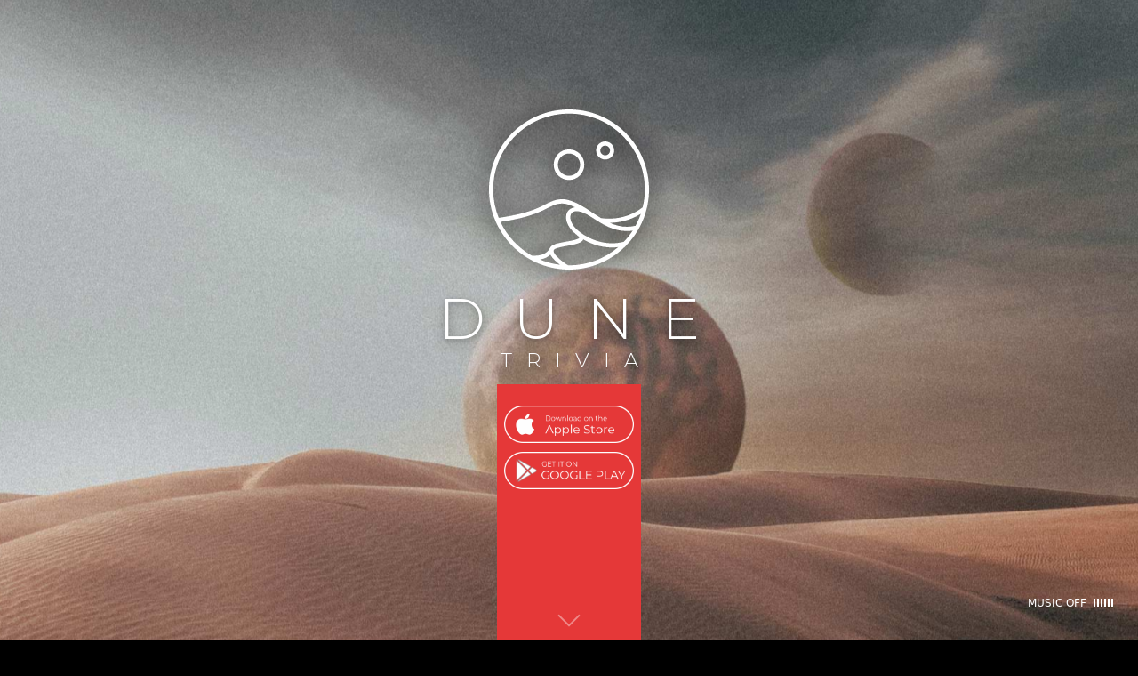

--- FILE ---
content_type: text/html; charset=UTF-8
request_url: https://dunetrivia.app/
body_size: 7603
content:
<!DOCTYPE html>
<html lang="en-US">
<head>

  <meta charset="UTF-8" />

  <meta name="viewport" content="width=device-width, initial-scale=1" />
  <meta content="ie=edge" http-equiv="x-ua-compatible" />
  <link rel="profile" href="https://gmpg.org/xfn/11" />

  <meta name="url" content="https://dunetriva.app/" />
  <meta name="author" content="Agile League" />
  <meta name="referrer" content="no-referrer-when-downgrade" />

  <link rel="preload" href="https://dunetrivia.app/wp-content/themes/dunetrivia/images/dune.jpg" as="image">

  <link rel="icon" href="https://dunetrivia.app/wp-content/themes/dunetrivia/images/favicon.png" sizes="62x62" type="image/png">

  <meta name="theme-color" content="#A18276">

  <script type="application/ld+json">
    {
      "@context": "http://schema.org",
      "@type": "WebSite",
      "url": "https://dunetrivia.app",
      "author": "Agile League"
    }
  </script>

  <!-- Global site tag (gtag.js) - Google Analytics -->
  <script async src="https://www.googletagmanager.com/gtag/js?id=UA-6081039-28"></script>
  <script>
    window.dataLayer = window.dataLayer || [];
    function gtag(){dataLayer.push(arguments);}
    gtag('js', new Date());
  
    gtag('config', 'UA-6081039-28');
  </script>

  <link href="https://fonts.googleapis.com/css2?family=Montserrat:wght@300&display=swap" rel="stylesheet">

  <meta name="twitter:card" content="summary_large_image">
  <meta name="twitter:title" content="Dune Trivia App">
  <meta name="twitter:description" content="The unofficial trivia app for iOS and Android to test your knowledge on all things dune.">
  <meta name="twitter:url" content="https://dunetrivia.app/">
  <meta name="twitter:image" content="http://dunetrivia.app/wp-content/themes/dunetrivia/images/dune-trivia-square.jpg">

  <link rel="canonical" href="https://dunetrivia.app/" />
  <meta property="og:locale" content="en_US">
  <meta property="og:type" content="website">
  <meta property="og:title" content="Dune Trivia - Dune Trivia (Unofficial)">
  <meta property="og:url" content="https://dunetrivia.app/">
  <meta property="og:site_name" content="Dune Trivia (Unofficial)">
  <meta property="og:image" content="https://dunetrivia.app/wp-content/uploads/2020/09/dune-trivia-social.jpg">
  <meta property="og:image:secure_url" content="https://dunetrivia.app/wp-content/uploads/2020/09/dune-trivia-social.jpg">
  <meta property="og:image:width" content="1200">
  <meta property="og:image:height" content="630">
  <meta property="og:image:alt" content="Dune Trivia">
  <meta property="og:image:type" content="image/jpeg">

  <meta name="description" content="The unofficial trivia app for iOS and Android to test your knowledge on all things dune.">

  <title>Dune Trivia (unofficial)</title>
<meta name='robots' content='max-image-preview:large' />
<style id='wp-img-auto-sizes-contain-inline-css' type='text/css'>
img:is([sizes=auto i],[sizes^="auto," i]){contain-intrinsic-size:3000px 1500px}
/*# sourceURL=wp-img-auto-sizes-contain-inline-css */
</style>
<link rel='stylesheet' id='powerstrip_css-css' href="https://dunetrivia.app/wp-content/plugins/powerstrip/assets/powerstrip.css?ver=1.0" media='all' />
<link rel='stylesheet' id='wp-block-library-css' href="https://dunetrivia.app/wp-includes/css/dist/block-library/style.min.css?ver=6.9" media='all' />
<style id='global-styles-inline-css' type='text/css'>
:root{--wp--preset--aspect-ratio--square: 1;--wp--preset--aspect-ratio--4-3: 4/3;--wp--preset--aspect-ratio--3-4: 3/4;--wp--preset--aspect-ratio--3-2: 3/2;--wp--preset--aspect-ratio--2-3: 2/3;--wp--preset--aspect-ratio--16-9: 16/9;--wp--preset--aspect-ratio--9-16: 9/16;--wp--preset--color--black: #000000;--wp--preset--color--cyan-bluish-gray: #abb8c3;--wp--preset--color--white: #ffffff;--wp--preset--color--pale-pink: #f78da7;--wp--preset--color--vivid-red: #cf2e2e;--wp--preset--color--luminous-vivid-orange: #ff6900;--wp--preset--color--luminous-vivid-amber: #fcb900;--wp--preset--color--light-green-cyan: #7bdcb5;--wp--preset--color--vivid-green-cyan: #00d084;--wp--preset--color--pale-cyan-blue: #8ed1fc;--wp--preset--color--vivid-cyan-blue: #0693e3;--wp--preset--color--vivid-purple: #9b51e0;--wp--preset--gradient--vivid-cyan-blue-to-vivid-purple: linear-gradient(135deg,rgb(6,147,227) 0%,rgb(155,81,224) 100%);--wp--preset--gradient--light-green-cyan-to-vivid-green-cyan: linear-gradient(135deg,rgb(122,220,180) 0%,rgb(0,208,130) 100%);--wp--preset--gradient--luminous-vivid-amber-to-luminous-vivid-orange: linear-gradient(135deg,rgb(252,185,0) 0%,rgb(255,105,0) 100%);--wp--preset--gradient--luminous-vivid-orange-to-vivid-red: linear-gradient(135deg,rgb(255,105,0) 0%,rgb(207,46,46) 100%);--wp--preset--gradient--very-light-gray-to-cyan-bluish-gray: linear-gradient(135deg,rgb(238,238,238) 0%,rgb(169,184,195) 100%);--wp--preset--gradient--cool-to-warm-spectrum: linear-gradient(135deg,rgb(74,234,220) 0%,rgb(151,120,209) 20%,rgb(207,42,186) 40%,rgb(238,44,130) 60%,rgb(251,105,98) 80%,rgb(254,248,76) 100%);--wp--preset--gradient--blush-light-purple: linear-gradient(135deg,rgb(255,206,236) 0%,rgb(152,150,240) 100%);--wp--preset--gradient--blush-bordeaux: linear-gradient(135deg,rgb(254,205,165) 0%,rgb(254,45,45) 50%,rgb(107,0,62) 100%);--wp--preset--gradient--luminous-dusk: linear-gradient(135deg,rgb(255,203,112) 0%,rgb(199,81,192) 50%,rgb(65,88,208) 100%);--wp--preset--gradient--pale-ocean: linear-gradient(135deg,rgb(255,245,203) 0%,rgb(182,227,212) 50%,rgb(51,167,181) 100%);--wp--preset--gradient--electric-grass: linear-gradient(135deg,rgb(202,248,128) 0%,rgb(113,206,126) 100%);--wp--preset--gradient--midnight: linear-gradient(135deg,rgb(2,3,129) 0%,rgb(40,116,252) 100%);--wp--preset--font-size--small: 13px;--wp--preset--font-size--medium: 20px;--wp--preset--font-size--large: 36px;--wp--preset--font-size--x-large: 42px;--wp--preset--spacing--20: 0.44rem;--wp--preset--spacing--30: 0.67rem;--wp--preset--spacing--40: 1rem;--wp--preset--spacing--50: 1.5rem;--wp--preset--spacing--60: 2.25rem;--wp--preset--spacing--70: 3.38rem;--wp--preset--spacing--80: 5.06rem;--wp--preset--shadow--natural: 6px 6px 9px rgba(0, 0, 0, 0.2);--wp--preset--shadow--deep: 12px 12px 50px rgba(0, 0, 0, 0.4);--wp--preset--shadow--sharp: 6px 6px 0px rgba(0, 0, 0, 0.2);--wp--preset--shadow--outlined: 6px 6px 0px -3px rgb(255, 255, 255), 6px 6px rgb(0, 0, 0);--wp--preset--shadow--crisp: 6px 6px 0px rgb(0, 0, 0);}:where(.is-layout-flex){gap: 0.5em;}:where(.is-layout-grid){gap: 0.5em;}body .is-layout-flex{display: flex;}.is-layout-flex{flex-wrap: wrap;align-items: center;}.is-layout-flex > :is(*, div){margin: 0;}body .is-layout-grid{display: grid;}.is-layout-grid > :is(*, div){margin: 0;}:where(.wp-block-columns.is-layout-flex){gap: 2em;}:where(.wp-block-columns.is-layout-grid){gap: 2em;}:where(.wp-block-post-template.is-layout-flex){gap: 1.25em;}:where(.wp-block-post-template.is-layout-grid){gap: 1.25em;}.has-black-color{color: var(--wp--preset--color--black) !important;}.has-cyan-bluish-gray-color{color: var(--wp--preset--color--cyan-bluish-gray) !important;}.has-white-color{color: var(--wp--preset--color--white) !important;}.has-pale-pink-color{color: var(--wp--preset--color--pale-pink) !important;}.has-vivid-red-color{color: var(--wp--preset--color--vivid-red) !important;}.has-luminous-vivid-orange-color{color: var(--wp--preset--color--luminous-vivid-orange) !important;}.has-luminous-vivid-amber-color{color: var(--wp--preset--color--luminous-vivid-amber) !important;}.has-light-green-cyan-color{color: var(--wp--preset--color--light-green-cyan) !important;}.has-vivid-green-cyan-color{color: var(--wp--preset--color--vivid-green-cyan) !important;}.has-pale-cyan-blue-color{color: var(--wp--preset--color--pale-cyan-blue) !important;}.has-vivid-cyan-blue-color{color: var(--wp--preset--color--vivid-cyan-blue) !important;}.has-vivid-purple-color{color: var(--wp--preset--color--vivid-purple) !important;}.has-black-background-color{background-color: var(--wp--preset--color--black) !important;}.has-cyan-bluish-gray-background-color{background-color: var(--wp--preset--color--cyan-bluish-gray) !important;}.has-white-background-color{background-color: var(--wp--preset--color--white) !important;}.has-pale-pink-background-color{background-color: var(--wp--preset--color--pale-pink) !important;}.has-vivid-red-background-color{background-color: var(--wp--preset--color--vivid-red) !important;}.has-luminous-vivid-orange-background-color{background-color: var(--wp--preset--color--luminous-vivid-orange) !important;}.has-luminous-vivid-amber-background-color{background-color: var(--wp--preset--color--luminous-vivid-amber) !important;}.has-light-green-cyan-background-color{background-color: var(--wp--preset--color--light-green-cyan) !important;}.has-vivid-green-cyan-background-color{background-color: var(--wp--preset--color--vivid-green-cyan) !important;}.has-pale-cyan-blue-background-color{background-color: var(--wp--preset--color--pale-cyan-blue) !important;}.has-vivid-cyan-blue-background-color{background-color: var(--wp--preset--color--vivid-cyan-blue) !important;}.has-vivid-purple-background-color{background-color: var(--wp--preset--color--vivid-purple) !important;}.has-black-border-color{border-color: var(--wp--preset--color--black) !important;}.has-cyan-bluish-gray-border-color{border-color: var(--wp--preset--color--cyan-bluish-gray) !important;}.has-white-border-color{border-color: var(--wp--preset--color--white) !important;}.has-pale-pink-border-color{border-color: var(--wp--preset--color--pale-pink) !important;}.has-vivid-red-border-color{border-color: var(--wp--preset--color--vivid-red) !important;}.has-luminous-vivid-orange-border-color{border-color: var(--wp--preset--color--luminous-vivid-orange) !important;}.has-luminous-vivid-amber-border-color{border-color: var(--wp--preset--color--luminous-vivid-amber) !important;}.has-light-green-cyan-border-color{border-color: var(--wp--preset--color--light-green-cyan) !important;}.has-vivid-green-cyan-border-color{border-color: var(--wp--preset--color--vivid-green-cyan) !important;}.has-pale-cyan-blue-border-color{border-color: var(--wp--preset--color--pale-cyan-blue) !important;}.has-vivid-cyan-blue-border-color{border-color: var(--wp--preset--color--vivid-cyan-blue) !important;}.has-vivid-purple-border-color{border-color: var(--wp--preset--color--vivid-purple) !important;}.has-vivid-cyan-blue-to-vivid-purple-gradient-background{background: var(--wp--preset--gradient--vivid-cyan-blue-to-vivid-purple) !important;}.has-light-green-cyan-to-vivid-green-cyan-gradient-background{background: var(--wp--preset--gradient--light-green-cyan-to-vivid-green-cyan) !important;}.has-luminous-vivid-amber-to-luminous-vivid-orange-gradient-background{background: var(--wp--preset--gradient--luminous-vivid-amber-to-luminous-vivid-orange) !important;}.has-luminous-vivid-orange-to-vivid-red-gradient-background{background: var(--wp--preset--gradient--luminous-vivid-orange-to-vivid-red) !important;}.has-very-light-gray-to-cyan-bluish-gray-gradient-background{background: var(--wp--preset--gradient--very-light-gray-to-cyan-bluish-gray) !important;}.has-cool-to-warm-spectrum-gradient-background{background: var(--wp--preset--gradient--cool-to-warm-spectrum) !important;}.has-blush-light-purple-gradient-background{background: var(--wp--preset--gradient--blush-light-purple) !important;}.has-blush-bordeaux-gradient-background{background: var(--wp--preset--gradient--blush-bordeaux) !important;}.has-luminous-dusk-gradient-background{background: var(--wp--preset--gradient--luminous-dusk) !important;}.has-pale-ocean-gradient-background{background: var(--wp--preset--gradient--pale-ocean) !important;}.has-electric-grass-gradient-background{background: var(--wp--preset--gradient--electric-grass) !important;}.has-midnight-gradient-background{background: var(--wp--preset--gradient--midnight) !important;}.has-small-font-size{font-size: var(--wp--preset--font-size--small) !important;}.has-medium-font-size{font-size: var(--wp--preset--font-size--medium) !important;}.has-large-font-size{font-size: var(--wp--preset--font-size--large) !important;}.has-x-large-font-size{font-size: var(--wp--preset--font-size--x-large) !important;}
/*# sourceURL=global-styles-inline-css */
</style>

<style id='classic-theme-styles-inline-css' type='text/css'>
/*! This file is auto-generated */
.wp-block-button__link{color:#fff;background-color:#32373c;border-radius:9999px;box-shadow:none;text-decoration:none;padding:calc(.667em + 2px) calc(1.333em + 2px);font-size:1.125em}.wp-block-file__button{background:#32373c;color:#fff;text-decoration:none}
/*# sourceURL=/wp-includes/css/classic-themes.min.css */
</style>
<link rel='stylesheet' id='contact-form-7-css' href="https://dunetrivia.app/wp-content/plugins/contact-form-7/includes/css/styles.css?ver=6.0.5" media='all' />
<link rel='stylesheet' id='core-style-css' href="https://dunetrivia.app/wp-content/themes/dunetrivia/style.css?ver=1.34" media='all' />
<script src="https://dunetrivia.app/wp-includes/js/jquery/jquery.min.js?ver=3.7.1" id="jquery-core-js"></script>
<script src="https://dunetrivia.app/wp-includes/js/jquery/jquery-migrate.min.js?ver=3.4.1" id="jquery-migrate-js"></script>
<link rel="https://api.w.org/" href="https://dunetrivia.app/wp-json/" /><link rel="EditURI" type="application/rsd+xml" title="RSD" href="https://dunetrivia.app/xmlrpc.php?rsd" />

</head>

<body class="home blog wp-theme-dunetrivia">

<header id="header">
  <div class="menu-open">
    <div class="menu-bars"><span></span><span></span><span></span><span></span></div>
  </div>
  <ul class="nav">
    <li><a href="#about" class="scroll-to"><span>About</span></a></li>
    <li><a href="/dune-news/"><span>Dune News</span></a></li>
    <li><a href="/trailers/"><span>Dune Trailers</span></a></li>
    <li><a href="#buy" class="scroll-to"><span>Get the Books</span></a></li>
    <li><a href="#submit" class="scroll-to"><span>Submit Question</span></a></li>
    <li><br /><a href="https://play.google.com/store/apps/details?id=com.agileleague.dunetrivia" target="_blank" title="DUNE Trivia Android Beta" class="android"><img src="https://dunetrivia.app/wp-content/themes/dunetrivia/images/dune-trivia-app-store.png" alt="Dune Trivia on the App Store" /></a></li>
    <li><a href="https://testflight.apple.com/join/sH7LFtdZ" target="_blank" title="DUNE Trivia iOS Beta" class="ios"><img src="https://dunetrivia.app/wp-content/themes/dunetrivia/images/dune-trivia-google-play.png" alt="Dune Trivia on the Google Play store" /></a></li>
  </ul>
</header>

<div class="audio-player grid collapse-padding justify-end">
  <audio id="duneMusic" loop preload="auto" src="https://dunetrivia.app/wp-content/themes/dunetrivia/music/josepht-beaty-the-view-from-here.mp3" onplay="dunePlaying()" onpause="dunePaused()"></audio>
  <div class="player-start cell medium-twelve" >
    <span class="play-text">Music Off</span>
    <div class="music-bars">
      <span class="bar"></span>
      <span class="bar"></span>
      <span class="bar"></span>
      <span class="bar"></span>
      <span class="bar"></span>
      <span class="bar"></span>
    </div>
  </div>
  <div class="player-links cell medium-twelve">
    <span class="medium-hide"><a class="site-link" href="https://www.josephbeaty.com/" target="_blank">Music by Joseph Beaty</a></span>
    <span class="link-container"><a class="site-link www" href="https://www.josephbeaty.com/" target="_blank">WWW</a></span>
    <span class="link-container"><a href="https://itunes.apple.com/us/artist/joseph-beaty/id391717878" target="_blank"><img src="https://dunetrivia.app/wp-content/themes/dunetrivia/images/icons/apple.svg" style="position:relative;top:-1px;" /></a></span>
    <span class="link-container"><a href="https://play.spotify.com/artist/5YYOX4qQvqjjrAu3JOlkiC" target="_blank"><img src="https://dunetrivia.app/wp-content/themes/dunetrivia/images/icons/spotify.svg" /></a></span>
    <span class="link-container"><a href="https://josephbeaty.bandcamp.com/" target="_blank"><img src="https://dunetrivia.app/wp-content/themes/dunetrivia/images/icons/bandcamp-square.svg" style="position:relative;top:-1px;max-height:10px;" /></a></span>
  </div>
</div>

<main>
  <div class="background-holder"><div class="background">
    <img src="" id="back-img" style="opacity:0;width:0px;height:0px;overflow: hidden;" />
  </div></div>
  <div class="red-line">
    <div class="loading">
      <span>L</span>
      <span>o</span>
      <span>a</span>
      <span>d</span>
      <span>i</span>
      <span>n</span>
      <span>g</span>
    </div>
  </div>
  <div class="down-container"><a class="down-arrow scroll-to" href="#about">
    <span class="down"></span>
  </a></div>

<section class="intro grid justify-center align-bottom">
  <div class="cell text-center fit">
    <img src="https://dunetrivia.app/wp-content/themes/dunetrivia/images/arrakis.svg" alt="Arrakis" class="arrakis" />
    <h1 class="dune"><span>D</span><span>U</span><span>N</span><span>E</span></h1>
    <h4><span>TRIVIA</span></h4>
    
    <div class="beta">
      <a href="https://apps.apple.com/us/app/id1532119249" target="_blank" title="DUNE Trivia App Store" class="ios">
        <img src="https://dunetrivia.app/wp-content/themes/dunetrivia/images/dune-trivia-app-store.png" alt="Dune Trivia on the App Store" />
      </a>
      <a href="https://play.google.com/store/apps/details?id=com.agileleague.dunetrivia" target="_blank" title="DUNE Trivia Google Play" class="android">
        <img src="https://dunetrivia.app/wp-content/themes/dunetrivia/images/dune-trivia-google-play.png" alt="Dune Trivia on the Google Play store" />
      </a>
        
    </div>
  </div>
</section>
<div class="home-content">
  <section class="about" id="about">
      <div class="container grid">
        <div class="cell twelve medium-six">
          <span class="nick lt"></span>
          <span class="nick lb"></span>
          <span class="nick rt"></span>
          <h3>About</h3>
          <br />
          <p>Dune Trivia is an <strong>unofficial</strong> app to help you test your love of all things Dune from the classic books, movies, and video games.</p>
          <p>Created by the <a href="https://agileleague.com/" title="Agile League" target="_blank">Agile League</a> for fun as part of a podcast series on learning <a href="https://flutter.dev/" title="Flutter" target="_blank">Google's Flutter</a> toolkit.</p>
          <br />
          <a href="https://agileleague.com/" title="Design Vs Dev by the Agile League" target="_blank" class="button">Listen to the Podcast</a>
          <br /><br />
        </div>
      </div>
  </section>
  <section class="news" id="news">
    <div class="container grid justify-end">
      <div class="cell twelve medium-six">
        <span class="nick lb"></span>
        <span class="nick rt"></span>
        <h3>Dune News</h3>
        <br />
        
                                    <a class="post" href="https://variety.com/2021/film/news/dune-box-office-debut-international-1235068120/" title="Box Office: ‘Dune’ Debuts Internationally With $36 Million">
            <p class="title">Box Office: ‘Dune’ Debuts Internationally With $36 Million</p>
            <p class="post-meta">Variety | By Rebecca Rubin | September 19, 2021</p>             
                          <div class="post-img" style="background-image: url(https://variety.com/wp-content/uploads/2021/06/pjimage-2021-06-17T103412.442.jpg);"></div>
                      </a>
        
                              <a class="post" href="https://variety.com/2021/film/news/dune-venice-film-festival-1234998915/" title="It’s Official: &#8216;Dune&#8217; to World Premiere at Venice Film Festival">
            <p class="title">It’s Official: &#8216;Dune&#8217; to World Premiere at Venice Film Festival</p>
            <p class="post-meta">Variety | By Nick Vivarelli | June 17, 2021</p>             
                          <div class="post-img" style="background-image: url(https://variety.com/wp-content/uploads/2021/06/pjimage-2021-06-17T103412.442.jpg);"></div>
                      </a>
        
                              <a class="post" href="https://winteriscoming.net/2021/06/01/denis-villeneuve-dune-movie-ends-abruptly/" title="Denis Villeneuve&#8217;s Dune movie ends &#8220;abruptly&#8221;">
            <p class="title">Denis Villeneuve&#8217;s Dune movie ends &#8220;abruptly&#8221;</p>
            <p class="post-meta">FanSided | By Dan Selcke | June 1, 2021</p>             
                          <div class="post-img" style="background-image: url(https://winteriscoming.net/files/2020/04/Screen-Shot-2020-04-18-at-10.44.52-AM-150x150.jpg);"></div>
                      </a>
        
                              <a class="post" href="https://observer.com/2021/04/hbo-max-dune-box-office-godzilla-vs-kong-warner-bros-legendary/" title="‘Dune’ May Still Skip HBO Max for an Exclusive Theatrical Release After All">
            <p class="title">‘Dune’ May Still Skip HBO Max for an Exclusive Theatrical Release After All</p>
            <p class="post-meta">Observer | By Brandon Katz | April 6, 2021</p>             
                          <div class="post-img" style="background-image: url(https://observer.com//wp-content//uploads//sites//2//2021//04//MV5BYWEwOGM1M2YtZmRiYi00MzAzLTg2NGYtOTU3NDYxNjE3YjZkXkEyXkFqcGdeQWFybm8@._V1_.jpg?quality=80);"></div>
                      </a>
        
                              <a class="post" href="https://www.cbr.com/dune-sandworms-explained/" title="Dune: What We Know About the Series&#8217; Iconic Sandworms">
            <p class="title">Dune: What We Know About the Series&#8217; Iconic Sandworms</p>
            <p class="post-meta">CBR | By Ari David | January 9, 2021</p>             
                          <div class="post-img" style="background-image: url(https://static2.cbrimages.com/wordpress/wp-content/uploads/2020/09/dune-trailer8.jpg);"></div>
                      </a>
        
                      <br />
            <a href="/dune-news/" title="Dune News" class="button">View All News</a>
            <br /><br />  
                </div>
    </div>
  </section>
  <section class="buy" id="buy">
    <div class="container grid justify-center">
      <div class="cell twelve medium-ten">
        <span class="nick lt"></span>
        <span class="nick rt"></span>
        <span class="nick rb"></span>
        <h3 class="text-center">Get the Books</h3>
        <br />
        <p class="text-center small">Brush up on your knowledge and support our free app by purchasing through the Amazon links below.</p>
        <br />
        <div class="grid purchase-grid">
          <div class="cell six small-four">
            <a target="_blank"  href="https://www.amazon.com/gp/product/0441013597/ref=as_li_tl?ie=UTF8&camp=1789&creative=9325&creativeASIN=0441013597&linkCode=as2&tag=dunetrivia-20&linkId=f8874ed1ed599117a0bb653bc4b25e96"><img border="0" src="//ws-na.amazon-adsystem.com/widgets/q?_encoding=UTF8&MarketPlace=US&ASIN=0441013597&ServiceVersion=20070822&ID=AsinImage&WS=1&Format=_SL250_&tag=dunetrivia-20" ></a><img src="//ir-na.amazon-adsystem.com/e/ir?t=dunetrivia-20&l=am2&o=1&a=0441013597" width="1" height="1" border="0" alt="" style="border:none !important; margin:0px !important;" />
          </div>
          <div class="cell six small-four">
            <a target="_blank"  href="https://www.amazon.com/gp/product/0593098234/ref=as_li_tl?ie=UTF8&camp=1789&creative=9325&creativeASIN=0593098234&linkCode=as2&tag=dunetrivia-20&linkId=432c1813359183b524a074837e17c59d"><img border="0" src="//ws-na.amazon-adsystem.com/widgets/q?_encoding=UTF8&MarketPlace=US&ASIN=0593098234&ServiceVersion=20070822&ID=AsinImage&WS=1&Format=_SL250_&tag=dunetrivia-20" ></a><img src="//ir-na.amazon-adsystem.com/e/ir?t=dunetrivia-20&l=am2&o=1&a=0593098234" width="1" height="1" border="0" alt="" style="border:none !important; margin:0px !important;" />
          </div>
          <div class="cell six small-four">
            <a target="_blank"  href="https://www.amazon.com/gp/product/0593098242/ref=as_li_tl?ie=UTF8&camp=1789&creative=9325&creativeASIN=0593098242&linkCode=as2&tag=dunetrivia-20&linkId=a1e1b26df097fe94d600b4f1641016cd"><img border="0" src="//ws-na.amazon-adsystem.com/widgets/q?_encoding=UTF8&MarketPlace=US&ASIN=0593098242&ServiceVersion=20070822&ID=AsinImage&WS=1&Format=_SL250_&tag=dunetrivia-20" ></a><img src="//ir-na.amazon-adsystem.com/e/ir?t=dunetrivia-20&l=am2&o=1&a=0593098242" width="1" height="1" border="0" alt="" style="border:none !important; margin:0px !important;" />
          </div>
          <div class="cell six small-four">
            <a target="_blank"  href="https://www.amazon.com/gp/product/0593098250/ref=as_li_tl?ie=UTF8&camp=1789&creative=9325&creativeASIN=0593098250&linkCode=as2&tag=dunetrivia-20&linkId=ad816960985216609196aa0a6f439b3c"><img border="0" src="//ws-na.amazon-adsystem.com/widgets/q?_encoding=UTF8&MarketPlace=US&ASIN=0593098250&ServiceVersion=20070822&ID=AsinImage&WS=1&Format=_SL250_&tag=dunetrivia-20" ></a><img src="//ir-na.amazon-adsystem.com/e/ir?t=dunetrivia-20&l=am2&o=1&a=0593098250" width="1" height="1" border="0" alt="" style="border:none !important; margin:0px !important;" />
          </div>
          <div class="cell six small-four">
            <a target="_blank"  href="https://www.amazon.com/gp/product/0593098269/ref=as_li_tl?ie=UTF8&camp=1789&creative=9325&creativeASIN=0593098269&linkCode=as2&tag=dunetrivia-20&linkId=f907d07ffd76842bdf29ba97e9b9ce55"><img border="0" src="//ws-na.amazon-adsystem.com/widgets/q?_encoding=UTF8&MarketPlace=US&ASIN=0593098269&ServiceVersion=20070822&ID=AsinImage&WS=1&Format=_SL250_&tag=dunetrivia-20" ></a><img src="//ir-na.amazon-adsystem.com/e/ir?t=dunetrivia-20&l=am2&o=1&a=0593098269" width="1" height="1" border="0" alt="" style="border:none !important; margin:0px !important;" />
          </div>
          <div class="cell six small-four">
            <a target="_blank"  href="https://www.amazon.com/gp/product/0593098277/ref=as_li_tl?ie=UTF8&camp=1789&creative=9325&creativeASIN=0593098277&linkCode=as2&tag=dunetrivia-20&linkId=a18646271f06feab52230696b41be576"><img border="0" src="//ws-na.amazon-adsystem.com/widgets/q?_encoding=UTF8&MarketPlace=US&ASIN=0593098277&ServiceVersion=20070822&ID=AsinImage&WS=1&Format=_SL250_&tag=dunetrivia-20" ></a><img src="//ir-na.amazon-adsystem.com/e/ir?t=dunetrivia-20&l=am2&o=1&a=0593098277" width="1" height="1" border="0" alt="" style="border:none !important; margin:0px !important;" />
          </div>
        </div>
      </div> 
    </div>
  </section>
  <section class="submit" id="submit">
    <div class="container grid justify-center">
      <div class="cell twelve small-ten">
        <span class="nick lt"></span>
        <span class="nick lb"></span>
        <span class="nick rt"></span>
        <span class="nick rb"></span>
        <h3 class="text-center">Submit a Question</h3>
        <br />
        <p class="text-center small">Know a thing or two about the Dune universe? Let us know! Accepted submissions will be entered for a chance to win a Dune letterpress broadside.<br />&ast;All fields required.</p>
        
<div class="wpcf7 no-js" id="wpcf7-f158-o1" lang="en-US" dir="ltr" data-wpcf7-id="158">
<div class="screen-reader-response"><p role="status" aria-live="polite" aria-atomic="true"></p> <ul></ul></div>
<form action="/#wpcf7-f158-o1" method="post" class="wpcf7-form init" aria-label="Contact form" novalidate="novalidate" data-status="init">
<div style="display: none;">
<input type="hidden" name="_wpcf7" value="158" />
<input type="hidden" name="_wpcf7_version" value="6.0.5" />
<input type="hidden" name="_wpcf7_locale" value="en_US" />
<input type="hidden" name="_wpcf7_unit_tag" value="wpcf7-f158-o1" />
<input type="hidden" name="_wpcf7_container_post" value="0" />
<input type="hidden" name="_wpcf7_posted_data_hash" value="" />
</div>
<div class="grid collapse-padding justify-center">
	<div class="cell twelve medium-six">
		<p><label>Name<br />
<span class="wpcf7-form-control-wrap" data-name="your-name"><input size="40" maxlength="400" class="wpcf7-form-control wpcf7-text wpcf7-validates-as-required" aria-required="true" aria-invalid="false" value="" type="text" name="your-name" /></span> </label>
		</p>
		<p><label>Email<br />
<span class="wpcf7-form-control-wrap" data-name="your-email"><input size="40" maxlength="400" class="wpcf7-form-control wpcf7-email wpcf7-validates-as-required wpcf7-text wpcf7-validates-as-email" aria-required="true" aria-invalid="false" value="" type="email" name="your-email" /></span> </label>
		</p>
		<p><label>Type<br />
<span class="wpcf7-form-control-wrap" data-name="q-type"><select class="wpcf7-form-control wpcf7-select wpcf7-validates-as-required" aria-required="true" aria-invalid="false" name="q-type"><option value="">&#8212;Please choose an option&#8212;</option><option value="True/False">True/False</option><option value="Multiple Choice">Multiple Choice</option><option value="Fill in the Blank">Fill in the Blank</option><option value="Multiple Answer">Multiple Answer</option></select></span> </label>
		</p>
	</div>
	<div class="cell twelve medium-six">
		<p><label>Question<br />
<span class="wpcf7-form-control-wrap" data-name="question"><input size="40" maxlength="400" class="wpcf7-form-control wpcf7-text wpcf7-validates-as-required" aria-required="true" aria-invalid="false" value="" type="text" name="question" /></span> </label>
		</p>
		<p><label>Answer & Explanation<br />
<span class="wpcf7-form-control-wrap" data-name="question-ex"><textarea cols="40" rows="10" maxlength="2000" class="wpcf7-form-control wpcf7-textarea wpcf7-validates-as-required" aria-required="true" aria-invalid="false" name="question-ex"></textarea></span> </label>
		</p>
	</div>
	<div class="cell twelve small-five">
		<p><span class="button"><input class="wpcf7-form-control wpcf7-submit has-spinner" type="submit" value="Submit" /></span>
		</p>
	</div>
</div><div class="wpcf7-response-output" aria-hidden="true"></div>
</form>
</div>
      </div>
    </div>
  </section>
</div>

</main>

<footer>
  &copy; 2020 by <a href="https://agileleague.com/" target="_blank" title="Agile League">Agile League</a> | Site by <a href="https://nolte.design/" target="_blank" title="Drew Nolte">Drew Nolte</a> |   <div class="small official">Dune Trivia is an <strong>unofficial</strong> Dune fan site. Dune Trivia is not associated with Frank Herbert, Herbert Properties LLC, or any individuals or companies related to the production and publishing of Dune books, films, and official interactive media.</div>
</footer>

<script type="speculationrules">
{"prefetch":[{"source":"document","where":{"and":[{"href_matches":"/*"},{"not":{"href_matches":["/wp-*.php","/wp-admin/*","/wp-content/uploads/*","/wp-content/*","/wp-content/plugins/*","/wp-content/themes/dunetrivia/*","/*\\?(.+)"]}},{"not":{"selector_matches":"a[rel~=\"nofollow\"]"}},{"not":{"selector_matches":".no-prefetch, .no-prefetch a"}}]},"eagerness":"conservative"}]}
</script>
<script src="https://dunetrivia.app/wp-content/plugins/powerstrip/assets/powerstrip-organize-menus.js?v=1.001&amp;ver=1" id="powerstrip_js-js"></script>
<script src="https://dunetrivia.app/wp-includes/js/dist/hooks.min.js?ver=dd5603f07f9220ed27f1" id="wp-hooks-js"></script>
<script src="https://dunetrivia.app/wp-includes/js/dist/i18n.min.js?ver=c26c3dc7bed366793375" id="wp-i18n-js"></script>
<script  id="wp-i18n-js-after">
/* <![CDATA[ */
wp.i18n.setLocaleData( { 'text direction\u0004ltr': [ 'ltr' ] } );
wp.i18n.setLocaleData( { 'text direction\u0004ltr': [ 'ltr' ] } );
//# sourceURL=wp-i18n-js-after
/* ]]> */
</script>
<script src="https://dunetrivia.app/wp-content/plugins/contact-form-7/includes/swv/js/index.js?ver=6.0.5" id="swv-js"></script>
<script  id="contact-form-7-js-before">
/* <![CDATA[ */
var wpcf7 = {
    "api": {
        "root": "http:\/\/dunetrivia.app\/wp-json\/",
        "namespace": "contact-form-7\/v1"
    }
};
//# sourceURL=contact-form-7-js-before
/* ]]> */
</script>
<script src="https://dunetrivia.app/wp-content/plugins/contact-form-7/includes/js/index.js?ver=6.0.5" id="contact-form-7-js"></script>
<script src="https://dunetrivia.app/wp-content/themes/dunetrivia/scripts/core.js?ver=1.22" id="dune-core-js-js"></script>

<script defer src="https://static.cloudflareinsights.com/beacon.min.js/vcd15cbe7772f49c399c6a5babf22c1241717689176015" integrity="sha512-ZpsOmlRQV6y907TI0dKBHq9Md29nnaEIPlkf84rnaERnq6zvWvPUqr2ft8M1aS28oN72PdrCzSjY4U6VaAw1EQ==" data-cf-beacon='{"version":"2024.11.0","token":"649f26c327024706b4919414fe021868","r":1,"server_timing":{"name":{"cfCacheStatus":true,"cfEdge":true,"cfExtPri":true,"cfL4":true,"cfOrigin":true,"cfSpeedBrain":true},"location_startswith":null}}' crossorigin="anonymous"></script>
</body>
</html>

--- FILE ---
content_type: text/css
request_url: https://dunetrivia.app/wp-content/plugins/powerstrip/assets/powerstrip.css?ver=1.0
body_size: 188
content:
/* Hide sidebar counts*/
#powerstrip-wrap span.plugin-count, #powerstrip-wrap span.awaiting-mod {
    display:none;
}

/* style disabled form */
#powerstrip-wrap form.disabled, #powerstrip-wrap form.disabled .form-table th {
    color:#1d232789;
}

#powerstrip-wrap form.disabled span.plugin-count, #powerstrip-wrap form.disabled span.awaiting-mod {
    opacity: .5;
}

/* style top level icons & menu items*/
#powerstrip-wrap div.wp-menu-image {
    width: 36px;
    height: 34px;
    margin: 0;
    text-align: center;
    display: inline-block;
    vertical-align: middle;
}
#powerstrip-wrap div.wp-menu-image.svg {
    background-repeat: no-repeat;
    background-position: center;
    background-size: 20px auto;
}
#powerstrip-wrap div.wp-menu-image::before {
    color:#1d232789;
}
#powerstrip-wrap .powerstrip-options-table td, #powerstrip-wrap .powerstrip-options-table th {
    padding-top:0;
    padding-bottom:0;
}

#powerstrip-wrap .form-table label {
    display:block;
    cursor:pointer;
}

.ps-container {
    margin:0 auto;
    max-width:800px;
}

.ps-card {
    background-color:#fff;
    padding:2rem;
    border-radius:4px;
}

.ps-grid {
    position: relative;
    display: flex;
    -webkit-backface-visibility: hidden;
    backface-visibility: hidden;
    flex-flow: row wrap;
}

.ps-cell {
    flex: 1 1 auto;
    max-width: 100%;
    padding-left: 0.5rem;
    padding-right: 0.5rem;
}

@media screen and (max-width: 782px) {
    .ps-cell {
        max-width: calc(100% - 1rem);
        flex-grow: 0;
        flex-shrink: 0;
        flex-basis: calc(100% - 1rem);
    }
}
@media screen and (min-width: 783px) {
    .ps-cell.medium-six {
        max-width: calc( 100%/12 * 6 - 1rem );
        flex: 0 0 calc( 100%/12 * 6 - 1rem );
    }
}

--- FILE ---
content_type: text/css
request_url: https://dunetrivia.app/wp-content/themes/dunetrivia/style.css?ver=1.34
body_size: 8369
content:
@charset "UTF-8";
/*!
Theme Name: DuneTrivia
Theme URI: http://dunetrivia.app
Author: Drew Nolte
Author URI: http://agileleague.com/
Description: Custom styles and scripts made by your friendly neigborhood development team
Version: 1.0
*/
h1, h2, h3, h4, h5, h6, p, blockquote, figure, ol, ul {
  margin: 0;
  padding: 0;
}

iframe {
  border: 0;
}

main {
  display: block;
}

::-moz-selection {
  background-color: #119DA4;
  color: #fff;
}

::selection {
  background-color: #119DA4;
  color: #fff;
}

::-moz-focus-inner {
  padding: 0;
  border: 0;
}

:focus {
  outline: 0;
}

*, *::before, *::after {
  -webkit-box-sizing: border-box;
  -moz-box-sizing: border-box;
  box-sizing: border-box;
}

html {
  font-size: 100%;
  -ms-text-size-adjust: 100%;
  -webkit-text-size-adjust: 100%;
  -webkit-tap-highlight-color: transparent;
  -moz-osx-font-smoothing: grayscale;
  -webkit-font-smoothing: antialiased;
  margin: 0;
}

body {
  margin: 0;
  line-height: 1.45;
  font-family: -apple-system, system-ui, BlinkMacSystemFont, "Segoe UI", Roboto, "Helvetica Neue", Ubuntu, Arial, sans-serif;
  color: #41474A;
}

hr {
  height: 2px;
  margin: 1rem auto;
  border: 0;
  background: rgba(0, 0, 0, 0.3);
}

.float-left {
  float: left;
}

.float-right {
  float: right;
}

.hide, .xlarge-hide {
  display: none !important;
}

.small-show, .medium-show, .large-show, .xlarge-show {
  display: none;
}

.clear:before, .clear:after {
  content: "";
  display: table;
}

.clear:after {
  clear: both;
}

.clear {
  zoom: 1;
}

a {
  text-decoration: none;
  transition: all 0.3s cubic-bezier(0.4, 0, 0.2, 1);
  color: #fff;
  cursor: pointer;
  -webkit-text-decoration-skip: objects;
}
a:active, a:hover {
  color: #A18276;
}
a img {
  border: 0;
}

p {
  margin-bottom: 1.1rem;
  text-rendering: optimizeLegibility;
}

em, i, .em {
  font-style: italic;
  line-height: inherit;
}

.uppercase {
  text-transform: uppercase;
}

.capitalize {
  text-transform: capitalize;
}

.lowercase {
  text-transform: lowercase;
}

strong, b, .strong {
  font-weight: bolder;
  line-height: inherit;
}

small, .small {
  font-size: 80%;
}

.large {
  font-size: 140%;
}

sup, .sup, sub, .sub {
  position: relative;
  font-size: 75%;
  line-height: 0;
  vertical-align: baseline;
}

sup, .sup {
  top: -0.5em;
}

sub, .sub {
  bottom: -0.25em;
}

.ellipsis, .ellipsis li {
  text-overflow: ellipsis;
  white-space: nowrap;
  overflow: hidden;
}

.text-clip, .text-clip li {
  text-overflow: clip;
  white-space: nowrap;
  overflow: hidden;
}

h1, h2, h3, h4, h5, h6, .h1, .h2, .h3, .h4, .h5, .h6 {
  font-family: "Montserrat", -apple-system, system-ui, BlinkMacSystemFont, "Segoe UI", Roboto, "Helvetica Neue", Ubuntu, Arial, sans-serif;
  font-weight: normal;
  text-rendering: optimizeLegibility;
  font-size: inherit;
}
h1.super-header, h2.super-header, h3.super-header, h4.super-header, h5.super-header, h6.super-header, .h1.super-header, .h2.super-header, .h3.super-header, .h4.super-header, .h5.super-header, .h6.super-header {
  font-size: 5.653rem;
  line-height: 1.18;
}

h1 {
  font-size: 3.998rem;
  line-height: 1.22;
}

h2 {
  font-size: 2.827rem;
  line-height: 1.4;
}

h3 {
  font-size: 1.999rem;
  line-height: 1.55;
}

h4 {
  font-size: 1.414rem;
  line-height: 1.7;
}

h5 {
  font-size: 1rem;
  line-height: 1.85;
}

h6 {
  font-size: 0.707rem;
  line-height: 2;
}

.sub-header {
  color: rgba(65, 71, 74, 0.6);
}

.super-header.vw {
  font-size: 7vw;
}

h1.vw {
  font-size: 6vw;
}

h2.vw {
  font-size: 5vw;
}

h3.vw {
  font-size: 4.5vw;
}

h4.vw {
  font-size: 4vw;
}

h5.vw {
  font-size: 3.5vw;
}

h6.vw {
  font-size: 3vw;
}

ul, ol, dl {
  list-style-position: outside;
  margin-bottom: 1.15rem;
}
ul ul, ul ol, ul dl, ol ul, ol ol, ol dl, dl ul, dl ol, dl dl {
  margin-bottom: 0;
}

ul {
  margin-left: 1.2rem;
  list-style-type: disc;
}
ul ul {
  list-style-type: circle;
}
ul.lined, ul.none {
  list-style-type: none;
  margin-left: 0;
}
ul.lined li {
  border-bottom: solid 1px rgba(0, 0, 0, 0.2);
}

ol {
  margin-left: 1.55rem;
  list-style-type: decimal;
}

.img, img {
  max-width: 100%;
  height: auto;
  border: 0;
  border-style: none;
}

svg:not(:root) {
  overflow: hidden;
}

.video-container, .is-type-video > div {
  position: relative;
  padding-bottom: 56.25%;
  height: 0;
  overflow: hidden;
}
.video-container iframe, .is-type-video > div iframe, .video-container object, .is-type-video > div object, .video-container embed, .is-type-video > div embed, .video-container video, .is-type-video > div video {
  position: absolute;
  top: 0;
  left: 0;
  width: 100%;
  height: 100%;
}

.container {
  margin: 0 auto;
  max-width: 960px;
  width: 100%;
}

.small-container {
  margin: 0 auto;
  max-width: 760px;
  width: 100%;
}

.large-container {
  margin: 0 auto;
  max-width: 1024px;
  width: 100%;
}

.align-wide {
  margin-left: calc(25% - 25vw);
  margin-right: calc(25% - 25vw);
  width: auto;
  max-width: 100vw;
}

.align-full {
  margin-left: calc( -50vw + 50% );
  margin-right: calc( -50vw + 50% );
  max-width: 100vw;
  width: 100vw;
}

.grid {
  position: relative;
  display: -webkit-flex;
  display: flex;
  -webkit-backface-visibility: hidden;
  backface-visibility: hidden;
  -webkit-flex-flow: row wrap;
  flex-flow: row wrap;
}
.grid.collapse-padding > .cell {
  padding-left: 0;
  padding-right: 0;
}

.nowrap {
  -webkit-flex-wrap: nowrap;
  flex-wrap: nowrap;
}

.wrap-reverse {
  -webkit-flex-wrap: wrap-reverse;
  flex-wrap: wrap-reverse;
}

.justify-start {
  -webkit-justify-content: flex-start;
  justify-content: flex-start;
}

.justify-end {
  -webkit-justify-content: flex-end;
  justify-content: flex-end;
}

.justify-center {
  -webkit-justify-content: center;
  justify-content: center;
}

.justify-space {
  -webkit-justify-content: space-between;
  justify-content: space-between;
}

.justify-around {
  -webkit-justify-content: space-around;
  justify-content: space-around;
}

.reverse {
  -webkit-flex-direction: row-reverse;
  flex-direction: row-reverse;
}

.vertical {
  -webkit-flex-direction: column;
  flex-direction: column;
  -webkit-flex-wrap: nowrap;
  flex-wrap: nowrap;
}
.vertical.reverse {
  -webkit-flex-direction: column-reverse;
  flex-direction: column-reverse;
  -webkit-flex-wrap: nowrap;
  flex-wrap: nowrap;
}

.align-top {
  -webkit-align-items: flex-start;
  align-items: flex-start;
  -webkit-align-self: flex-start;
  align-self: flex-start;
}

.align-bottom {
  -webkit-align-items: flex-end;
  align-items: flex-end;
  -webkit-align-self: flex-end;
  align-self: flex-end;
}

.align-center {
  -webkit-align-items: center;
  align-items: center;
  -webkit-align-self: center;
  align-self: center;
}

.align-baseline {
  -webkit-align-items: baseline;
  align-items: baseline;
}

.align-stretch {
  -webkit-align-items: stretch;
  align-items: stretch;
}

.cell {
  -webkit-flex: 1 1 auto;
  flex: 1 1 auto;
  min-height: 0px;
  min-width: 0px;
  max-width: 100%;
  margin-left: 0.5rem;
  margin-right: 0.5rem;
  padding-left: 0.5rem;
  padding-right: 0.5rem;
}
.cell.fit {
  -webkit-flex: 0 0 auto;
  flex: 0 0 auto;
  width: auto;
}
.cell.fill {
  -webkit-flex: 1 1;
  flex: 1 1;
  width: auto;
}
.cell.collapse {
  margin-left: 0;
  margin-right: 0;
}
.cell.collapse-padding {
  padding-left: 0;
  padding-right: 0;
}

.hide {
  display: none !important;
}

.show {
  display: inherit !important;
}

.text-left {
  text-align: left;
}

.text-right {
  text-align: right;
}

.text-center {
  text-align: center;
}

.text-justify {
  text-align: justify;
}

.twelve {
  max-width: calc( 100%/12 * 12 - 1rem );
  flex: 0 0 calc( 100%/12 * 12 - 1rem );
}
.twelve.collapse {
  max-width: calc( 100%/12 * 12 );
  flex: 0 0 calc( 100%/12 * 12 );
}

.order-12 {
  -webkit-order: 12;
  order: 12;
}

.eleven {
  max-width: calc( 100%/12 * 11 - 1rem );
  flex: 0 0 calc( 100%/12 * 11 - 1rem );
}
.eleven.collapse {
  max-width: calc( 100%/12 * 11 );
  flex: 0 0 calc( 100%/12 * 11 );
}

.order-11 {
  -webkit-order: 11;
  order: 11;
}

.ten {
  max-width: calc( 100%/12 * 10 - 1rem );
  flex: 0 0 calc( 100%/12 * 10 - 1rem );
}
.ten.collapse {
  max-width: calc( 100%/12 * 10 );
  flex: 0 0 calc( 100%/12 * 10 );
}

.order-10 {
  -webkit-order: 10;
  order: 10;
}

.nine {
  max-width: calc( 100%/12 * 9 - 1rem );
  flex: 0 0 calc( 100%/12 * 9 - 1rem );
}
.nine.collapse {
  max-width: calc( 100%/12 * 9 );
  flex: 0 0 calc( 100%/12 * 9 );
}

.order-9 {
  -webkit-order: 9;
  order: 9;
}

.eight {
  max-width: calc( 100%/12 * 8 - 1rem );
  flex: 0 0 calc( 100%/12 * 8 - 1rem );
}
.eight.collapse {
  max-width: calc( 100%/12 * 8 );
  flex: 0 0 calc( 100%/12 * 8 );
}

.order-8 {
  -webkit-order: 8;
  order: 8;
}

.seven {
  max-width: calc( 100%/12 * 7 - 1rem );
  flex: 0 0 calc( 100%/12 * 7 - 1rem );
}
.seven.collapse {
  max-width: calc( 100%/12 * 7 );
  flex: 0 0 calc( 100%/12 * 7 );
}

.order-7 {
  -webkit-order: 7;
  order: 7;
}

.six {
  max-width: calc( 100%/12 * 6 - 1rem );
  flex: 0 0 calc( 100%/12 * 6 - 1rem );
}
.six.collapse {
  max-width: calc( 100%/12 * 6 );
  flex: 0 0 calc( 100%/12 * 6 );
}

.order-6 {
  -webkit-order: 6;
  order: 6;
}

.five {
  max-width: calc( 100%/12 * 5 - 1rem );
  flex: 0 0 calc( 100%/12 * 5 - 1rem );
}
.five.collapse {
  max-width: calc( 100%/12 * 5 );
  flex: 0 0 calc( 100%/12 * 5 );
}

.order-5 {
  -webkit-order: 5;
  order: 5;
}

.four {
  max-width: calc( 100%/12 * 4 - 1rem );
  flex: 0 0 calc( 100%/12 * 4 - 1rem );
}
.four.collapse {
  max-width: calc( 100%/12 * 4 );
  flex: 0 0 calc( 100%/12 * 4 );
}

.order-4 {
  -webkit-order: 4;
  order: 4;
}

.three {
  max-width: calc( 100%/12 * 3 - 1rem );
  flex: 0 0 calc( 100%/12 * 3 - 1rem );
}
.three.collapse {
  max-width: calc( 100%/12 * 3 );
  flex: 0 0 calc( 100%/12 * 3 );
}

.order-3 {
  -webkit-order: 3;
  order: 3;
}

.two {
  max-width: calc( 100%/12 * 2 - 1rem );
  flex: 0 0 calc( 100%/12 * 2 - 1rem );
}
.two.collapse {
  max-width: calc( 100%/12 * 2 );
  flex: 0 0 calc( 100%/12 * 2 );
}

.order-2 {
  -webkit-order: 2;
  order: 2;
}

.one {
  max-width: calc( 100%/12 * 1 - 1rem );
  flex: 0 0 calc( 100%/12 * 1 - 1rem );
}
.one.collapse {
  max-width: calc( 100%/12 * 1 );
  flex: 0 0 calc( 100%/12 * 1 );
}

.order-1 {
  -webkit-order: 1;
  order: 1;
}

.fifth {
  max-width: calc( 20% - 1rem );
  flex: 0 0 calc( 20% - 1rem );
}
.fifth.collapse {
  max-width: 20%;
  flex: 0 0 20%;
}

@media only screen and (min-width: 480px) {
  .small-hide {
    display: none !important;
  }

  .small-show {
    display: inherit !important;
  }

  .small-text-left {
    text-align: left;
  }

  .small-text-right {
    text-align: right;
  }

  .small-text-center {
    text-align: center;
  }

  .small-text-justify {
    text-align: justify;
  }

  .small-twelve {
    max-width: calc( 100%/12 * 12 - 1rem );
    flex: 0 0 calc( 100%/12 * 12 - 1rem );
  }
  .small-twelve.collapse {
    max-width: calc( 100%/12 * 12 );
    flex: 0 0 calc( 100%/12 * 12 );
  }

  .small-order-12 {
    -webkit-order: 12;
    order: 12;
  }

  .small-eleven {
    max-width: calc( 100%/12 * 11 - 1rem );
    flex: 0 0 calc( 100%/12 * 11 - 1rem );
  }
  .small-eleven.collapse {
    max-width: calc( 100%/12 * 11 );
    flex: 0 0 calc( 100%/12 * 11 );
  }

  .small-order-11 {
    -webkit-order: 11;
    order: 11;
  }

  .small-ten {
    max-width: calc( 100%/12 * 10 - 1rem );
    flex: 0 0 calc( 100%/12 * 10 - 1rem );
  }
  .small-ten.collapse {
    max-width: calc( 100%/12 * 10 );
    flex: 0 0 calc( 100%/12 * 10 );
  }

  .small-order-10 {
    -webkit-order: 10;
    order: 10;
  }

  .small-nine {
    max-width: calc( 100%/12 * 9 - 1rem );
    flex: 0 0 calc( 100%/12 * 9 - 1rem );
  }
  .small-nine.collapse {
    max-width: calc( 100%/12 * 9 );
    flex: 0 0 calc( 100%/12 * 9 );
  }

  .small-order-9 {
    -webkit-order: 9;
    order: 9;
  }

  .small-eight {
    max-width: calc( 100%/12 * 8 - 1rem );
    flex: 0 0 calc( 100%/12 * 8 - 1rem );
  }
  .small-eight.collapse {
    max-width: calc( 100%/12 * 8 );
    flex: 0 0 calc( 100%/12 * 8 );
  }

  .small-order-8 {
    -webkit-order: 8;
    order: 8;
  }

  .small-seven {
    max-width: calc( 100%/12 * 7 - 1rem );
    flex: 0 0 calc( 100%/12 * 7 - 1rem );
  }
  .small-seven.collapse {
    max-width: calc( 100%/12 * 7 );
    flex: 0 0 calc( 100%/12 * 7 );
  }

  .small-order-7 {
    -webkit-order: 7;
    order: 7;
  }

  .small-six {
    max-width: calc( 100%/12 * 6 - 1rem );
    flex: 0 0 calc( 100%/12 * 6 - 1rem );
  }
  .small-six.collapse {
    max-width: calc( 100%/12 * 6 );
    flex: 0 0 calc( 100%/12 * 6 );
  }

  .small-order-6 {
    -webkit-order: 6;
    order: 6;
  }

  .small-five {
    max-width: calc( 100%/12 * 5 - 1rem );
    flex: 0 0 calc( 100%/12 * 5 - 1rem );
  }
  .small-five.collapse {
    max-width: calc( 100%/12 * 5 );
    flex: 0 0 calc( 100%/12 * 5 );
  }

  .small-order-5 {
    -webkit-order: 5;
    order: 5;
  }

  .small-four {
    max-width: calc( 100%/12 * 4 - 1rem );
    flex: 0 0 calc( 100%/12 * 4 - 1rem );
  }
  .small-four.collapse {
    max-width: calc( 100%/12 * 4 );
    flex: 0 0 calc( 100%/12 * 4 );
  }

  .small-order-4 {
    -webkit-order: 4;
    order: 4;
  }

  .small-three {
    max-width: calc( 100%/12 * 3 - 1rem );
    flex: 0 0 calc( 100%/12 * 3 - 1rem );
  }
  .small-three.collapse {
    max-width: calc( 100%/12 * 3 );
    flex: 0 0 calc( 100%/12 * 3 );
  }

  .small-order-3 {
    -webkit-order: 3;
    order: 3;
  }

  .small-two {
    max-width: calc( 100%/12 * 2 - 1rem );
    flex: 0 0 calc( 100%/12 * 2 - 1rem );
  }
  .small-two.collapse {
    max-width: calc( 100%/12 * 2 );
    flex: 0 0 calc( 100%/12 * 2 );
  }

  .small-order-2 {
    -webkit-order: 2;
    order: 2;
  }

  .small-one {
    max-width: calc( 100%/12 * 1 - 1rem );
    flex: 0 0 calc( 100%/12 * 1 - 1rem );
  }
  .small-one.collapse {
    max-width: calc( 100%/12 * 1 );
    flex: 0 0 calc( 100%/12 * 1 );
  }

  .small-order-1 {
    -webkit-order: 1;
    order: 1;
  }

  .small-fifth {
    max-width: calc( 20% - 1rem );
    flex: 0 0 calc( 20% - 1rem );
  }
  .small-fifth.collapse {
    max-width: 20%;
    flex: 0 0 20%;
  }
}
@media only screen and (min-width: 768px) {
  .medium-hide {
    display: none !important;
  }

  .medium-show {
    display: inherit !important;
  }

  .medium-text-left {
    text-align: left;
  }

  .medium-text-right {
    text-align: right;
  }

  .medium-text-center {
    text-align: center;
  }

  .medium-text-justify {
    text-align: justify;
  }

  .medium-twelve {
    max-width: calc( 100%/12 * 12 - 1rem );
    flex: 0 0 calc( 100%/12 * 12 - 1rem );
  }
  .medium-twelve.collapse {
    max-width: calc( 100%/12 * 12 );
    flex: 0 0 calc( 100%/12 * 12 );
  }

  .medium-order-12 {
    -webkit-order: 12;
    order: 12;
  }

  .medium-eleven {
    max-width: calc( 100%/12 * 11 - 1rem );
    flex: 0 0 calc( 100%/12 * 11 - 1rem );
  }
  .medium-eleven.collapse {
    max-width: calc( 100%/12 * 11 );
    flex: 0 0 calc( 100%/12 * 11 );
  }

  .medium-order-11 {
    -webkit-order: 11;
    order: 11;
  }

  .medium-ten {
    max-width: calc( 100%/12 * 10 - 1rem );
    flex: 0 0 calc( 100%/12 * 10 - 1rem );
  }
  .medium-ten.collapse {
    max-width: calc( 100%/12 * 10 );
    flex: 0 0 calc( 100%/12 * 10 );
  }

  .medium-order-10 {
    -webkit-order: 10;
    order: 10;
  }

  .medium-nine {
    max-width: calc( 100%/12 * 9 - 1rem );
    flex: 0 0 calc( 100%/12 * 9 - 1rem );
  }
  .medium-nine.collapse {
    max-width: calc( 100%/12 * 9 );
    flex: 0 0 calc( 100%/12 * 9 );
  }

  .medium-order-9 {
    -webkit-order: 9;
    order: 9;
  }

  .medium-eight {
    max-width: calc( 100%/12 * 8 - 1rem );
    flex: 0 0 calc( 100%/12 * 8 - 1rem );
  }
  .medium-eight.collapse {
    max-width: calc( 100%/12 * 8 );
    flex: 0 0 calc( 100%/12 * 8 );
  }

  .medium-order-8 {
    -webkit-order: 8;
    order: 8;
  }

  .medium-seven {
    max-width: calc( 100%/12 * 7 - 1rem );
    flex: 0 0 calc( 100%/12 * 7 - 1rem );
  }
  .medium-seven.collapse {
    max-width: calc( 100%/12 * 7 );
    flex: 0 0 calc( 100%/12 * 7 );
  }

  .medium-order-7 {
    -webkit-order: 7;
    order: 7;
  }

  .medium-six {
    max-width: calc( 100%/12 * 6 - 1rem );
    flex: 0 0 calc( 100%/12 * 6 - 1rem );
  }
  .medium-six.collapse {
    max-width: calc( 100%/12 * 6 );
    flex: 0 0 calc( 100%/12 * 6 );
  }

  .medium-order-6 {
    -webkit-order: 6;
    order: 6;
  }

  .medium-five {
    max-width: calc( 100%/12 * 5 - 1rem );
    flex: 0 0 calc( 100%/12 * 5 - 1rem );
  }
  .medium-five.collapse {
    max-width: calc( 100%/12 * 5 );
    flex: 0 0 calc( 100%/12 * 5 );
  }

  .medium-order-5 {
    -webkit-order: 5;
    order: 5;
  }

  .medium-four {
    max-width: calc( 100%/12 * 4 - 1rem );
    flex: 0 0 calc( 100%/12 * 4 - 1rem );
  }
  .medium-four.collapse {
    max-width: calc( 100%/12 * 4 );
    flex: 0 0 calc( 100%/12 * 4 );
  }

  .medium-order-4 {
    -webkit-order: 4;
    order: 4;
  }

  .medium-three {
    max-width: calc( 100%/12 * 3 - 1rem );
    flex: 0 0 calc( 100%/12 * 3 - 1rem );
  }
  .medium-three.collapse {
    max-width: calc( 100%/12 * 3 );
    flex: 0 0 calc( 100%/12 * 3 );
  }

  .medium-order-3 {
    -webkit-order: 3;
    order: 3;
  }

  .medium-two {
    max-width: calc( 100%/12 * 2 - 1rem );
    flex: 0 0 calc( 100%/12 * 2 - 1rem );
  }
  .medium-two.collapse {
    max-width: calc( 100%/12 * 2 );
    flex: 0 0 calc( 100%/12 * 2 );
  }

  .medium-order-2 {
    -webkit-order: 2;
    order: 2;
  }

  .medium-one {
    max-width: calc( 100%/12 * 1 - 1rem );
    flex: 0 0 calc( 100%/12 * 1 - 1rem );
  }
  .medium-one.collapse {
    max-width: calc( 100%/12 * 1 );
    flex: 0 0 calc( 100%/12 * 1 );
  }

  .medium-order-1 {
    -webkit-order: 1;
    order: 1;
  }

  .medium-fifth {
    max-width: calc( 20% - 1rem );
    flex: 0 0 calc( 20% - 1rem );
  }
  .medium-fifth.collapse {
    max-width: 20%;
    flex: 0 0 20%;
  }

  .super-header.vw {
    font-size: 5vw;
  }

  .h1.vw {
    font-size: 3.5vw;
  }

  .h2.vw {
    font-size: 3vw;
  }

  .h3.vw {
    font-size: 2.5vw;
  }

  .h4.vw {
    font-size: 2vw;
  }

  .h5.vw {
    font-size: 1.5vw;
  }
}
@media only screen and (min-width: 1024px) {
  .large-hide {
    display: none !important;
  }

  .large-show {
    display: inherit !important;
  }

  .large-text-left {
    text-align: left;
  }

  .large-text-right {
    text-align: right;
  }

  .large-text-center {
    text-align: center;
  }

  .large-text-justify {
    text-align: justify;
  }

  .large-twelve {
    max-width: calc( 100%/12 * 12 - 1rem );
    flex: 0 0 calc( 100%/12 * 12 - 1rem );
  }
  .large-twelve.collapse {
    max-width: calc( 100%/12 * 12 );
    flex: 0 0 calc( 100%/12 * 12 );
  }

  .large-order-12 {
    -webkit-order: 12;
    order: 12;
  }

  .large-eleven {
    max-width: calc( 100%/12 * 11 - 1rem );
    flex: 0 0 calc( 100%/12 * 11 - 1rem );
  }
  .large-eleven.collapse {
    max-width: calc( 100%/12 * 11 );
    flex: 0 0 calc( 100%/12 * 11 );
  }

  .large-order-11 {
    -webkit-order: 11;
    order: 11;
  }

  .large-ten {
    max-width: calc( 100%/12 * 10 - 1rem );
    flex: 0 0 calc( 100%/12 * 10 - 1rem );
  }
  .large-ten.collapse {
    max-width: calc( 100%/12 * 10 );
    flex: 0 0 calc( 100%/12 * 10 );
  }

  .large-order-10 {
    -webkit-order: 10;
    order: 10;
  }

  .large-nine {
    max-width: calc( 100%/12 * 9 - 1rem );
    flex: 0 0 calc( 100%/12 * 9 - 1rem );
  }
  .large-nine.collapse {
    max-width: calc( 100%/12 * 9 );
    flex: 0 0 calc( 100%/12 * 9 );
  }

  .large-order-9 {
    -webkit-order: 9;
    order: 9;
  }

  .large-eight {
    max-width: calc( 100%/12 * 8 - 1rem );
    flex: 0 0 calc( 100%/12 * 8 - 1rem );
  }
  .large-eight.collapse {
    max-width: calc( 100%/12 * 8 );
    flex: 0 0 calc( 100%/12 * 8 );
  }

  .large-order-8 {
    -webkit-order: 8;
    order: 8;
  }

  .large-seven {
    max-width: calc( 100%/12 * 7 - 1rem );
    flex: 0 0 calc( 100%/12 * 7 - 1rem );
  }
  .large-seven.collapse {
    max-width: calc( 100%/12 * 7 );
    flex: 0 0 calc( 100%/12 * 7 );
  }

  .large-order-7 {
    -webkit-order: 7;
    order: 7;
  }

  .large-six {
    max-width: calc( 100%/12 * 6 - 1rem );
    flex: 0 0 calc( 100%/12 * 6 - 1rem );
  }
  .large-six.collapse {
    max-width: calc( 100%/12 * 6 );
    flex: 0 0 calc( 100%/12 * 6 );
  }

  .large-order-6 {
    -webkit-order: 6;
    order: 6;
  }

  .large-five {
    max-width: calc( 100%/12 * 5 - 1rem );
    flex: 0 0 calc( 100%/12 * 5 - 1rem );
  }
  .large-five.collapse {
    max-width: calc( 100%/12 * 5 );
    flex: 0 0 calc( 100%/12 * 5 );
  }

  .large-order-5 {
    -webkit-order: 5;
    order: 5;
  }

  .large-four {
    max-width: calc( 100%/12 * 4 - 1rem );
    flex: 0 0 calc( 100%/12 * 4 - 1rem );
  }
  .large-four.collapse {
    max-width: calc( 100%/12 * 4 );
    flex: 0 0 calc( 100%/12 * 4 );
  }

  .large-order-4 {
    -webkit-order: 4;
    order: 4;
  }

  .large-three {
    max-width: calc( 100%/12 * 3 - 1rem );
    flex: 0 0 calc( 100%/12 * 3 - 1rem );
  }
  .large-three.collapse {
    max-width: calc( 100%/12 * 3 );
    flex: 0 0 calc( 100%/12 * 3 );
  }

  .large-order-3 {
    -webkit-order: 3;
    order: 3;
  }

  .large-two {
    max-width: calc( 100%/12 * 2 - 1rem );
    flex: 0 0 calc( 100%/12 * 2 - 1rem );
  }
  .large-two.collapse {
    max-width: calc( 100%/12 * 2 );
    flex: 0 0 calc( 100%/12 * 2 );
  }

  .large-order-2 {
    -webkit-order: 2;
    order: 2;
  }

  .large-one {
    max-width: calc( 100%/12 * 1 - 1rem );
    flex: 0 0 calc( 100%/12 * 1 - 1rem );
  }
  .large-one.collapse {
    max-width: calc( 100%/12 * 1 );
    flex: 0 0 calc( 100%/12 * 1 );
  }

  .large-order-1 {
    -webkit-order: 1;
    order: 1;
  }

  .large-fifth {
    max-width: calc( 20% - 1rem );
    flex: 0 0 calc( 20% - 1rem );
  }
  .large-fifth.collapse {
    max-width: 20%;
    flex: 0 0 20%;
  }
}
@media only screen and (min-width: 1200px) {
  .xlarge-hide {
    display: none !important;
  }

  .xlarge-show {
    display: inherit !important;
  }

  .xlarge-text-left {
    text-align: left;
  }

  .xlarge-text-right {
    text-align: right;
  }

  .xlarge-text-center {
    text-align: center;
  }

  .xlarge-text-justify {
    text-align: justify;
  }

  .xlarge-twelve {
    max-width: calc( 100%/12 * 12 - 1rem );
    flex: 0 0 calc( 100%/12 * 12 - 1rem );
  }
  .xlarge-twelve.collapse {
    max-width: calc( 100%/12 * 12 );
    flex: 0 0 calc( 100%/12 * 12 );
  }

  .xlarge-order-12 {
    -webkit-order: 12;
    order: 12;
  }

  .xlarge-eleven {
    max-width: calc( 100%/12 * 11 - 1rem );
    flex: 0 0 calc( 100%/12 * 11 - 1rem );
  }
  .xlarge-eleven.collapse {
    max-width: calc( 100%/12 * 11 );
    flex: 0 0 calc( 100%/12 * 11 );
  }

  .xlarge-order-11 {
    -webkit-order: 11;
    order: 11;
  }

  .xlarge-ten {
    max-width: calc( 100%/12 * 10 - 1rem );
    flex: 0 0 calc( 100%/12 * 10 - 1rem );
  }
  .xlarge-ten.collapse {
    max-width: calc( 100%/12 * 10 );
    flex: 0 0 calc( 100%/12 * 10 );
  }

  .xlarge-order-10 {
    -webkit-order: 10;
    order: 10;
  }

  .xlarge-nine {
    max-width: calc( 100%/12 * 9 - 1rem );
    flex: 0 0 calc( 100%/12 * 9 - 1rem );
  }
  .xlarge-nine.collapse {
    max-width: calc( 100%/12 * 9 );
    flex: 0 0 calc( 100%/12 * 9 );
  }

  .xlarge-order-9 {
    -webkit-order: 9;
    order: 9;
  }

  .xlarge-eight {
    max-width: calc( 100%/12 * 8 - 1rem );
    flex: 0 0 calc( 100%/12 * 8 - 1rem );
  }
  .xlarge-eight.collapse {
    max-width: calc( 100%/12 * 8 );
    flex: 0 0 calc( 100%/12 * 8 );
  }

  .xlarge-order-8 {
    -webkit-order: 8;
    order: 8;
  }

  .xlarge-seven {
    max-width: calc( 100%/12 * 7 - 1rem );
    flex: 0 0 calc( 100%/12 * 7 - 1rem );
  }
  .xlarge-seven.collapse {
    max-width: calc( 100%/12 * 7 );
    flex: 0 0 calc( 100%/12 * 7 );
  }

  .xlarge-order-7 {
    -webkit-order: 7;
    order: 7;
  }

  .xlarge-six {
    max-width: calc( 100%/12 * 6 - 1rem );
    flex: 0 0 calc( 100%/12 * 6 - 1rem );
  }
  .xlarge-six.collapse {
    max-width: calc( 100%/12 * 6 );
    flex: 0 0 calc( 100%/12 * 6 );
  }

  .xlarge-order-6 {
    -webkit-order: 6;
    order: 6;
  }

  .xlarge-five {
    max-width: calc( 100%/12 * 5 - 1rem );
    flex: 0 0 calc( 100%/12 * 5 - 1rem );
  }
  .xlarge-five.collapse {
    max-width: calc( 100%/12 * 5 );
    flex: 0 0 calc( 100%/12 * 5 );
  }

  .xlarge-order-5 {
    -webkit-order: 5;
    order: 5;
  }

  .xlarge-four {
    max-width: calc( 100%/12 * 4 - 1rem );
    flex: 0 0 calc( 100%/12 * 4 - 1rem );
  }
  .xlarge-four.collapse {
    max-width: calc( 100%/12 * 4 );
    flex: 0 0 calc( 100%/12 * 4 );
  }

  .xlarge-order-4 {
    -webkit-order: 4;
    order: 4;
  }

  .xlarge-three {
    max-width: calc( 100%/12 * 3 - 1rem );
    flex: 0 0 calc( 100%/12 * 3 - 1rem );
  }
  .xlarge-three.collapse {
    max-width: calc( 100%/12 * 3 );
    flex: 0 0 calc( 100%/12 * 3 );
  }

  .xlarge-order-3 {
    -webkit-order: 3;
    order: 3;
  }

  .xlarge-two {
    max-width: calc( 100%/12 * 2 - 1rem );
    flex: 0 0 calc( 100%/12 * 2 - 1rem );
  }
  .xlarge-two.collapse {
    max-width: calc( 100%/12 * 2 );
    flex: 0 0 calc( 100%/12 * 2 );
  }

  .xlarge-order-2 {
    -webkit-order: 2;
    order: 2;
  }

  .xlarge-one {
    max-width: calc( 100%/12 * 1 - 1rem );
    flex: 0 0 calc( 100%/12 * 1 - 1rem );
  }
  .xlarge-one.collapse {
    max-width: calc( 100%/12 * 1 );
    flex: 0 0 calc( 100%/12 * 1 );
  }

  .xlarge-order-1 {
    -webkit-order: 1;
    order: 1;
  }

  .xlarge-fifth {
    max-width: calc( 20% - 1rem );
    flex: 0 0 calc( 20% - 1rem );
  }
  .xlarge-fifth.collapse {
    max-width: 20%;
    flex: 0 0 20%;
  }
}
body {
  min-height: 100vh;
  position: relative;
  font-size: 1.25rem;
  color: #fff;
  overflow-x: hidden !important;
  display: flex;
  flex-direction: column;
  background-color: black;
}

main {
  flex: 1;
  min-height: 400px;
  width: 100%;
  max-width: 100%;
  overflow-x: hidden;
}

.background {
  background-image: url("images/dune.jpg");
  background-size: cover;
  background-position: top right;
  position: fixed;
  z-index: 1;
  top: 0;
  right: 0;
  width: 120%;
  height: 110%;
  opacity: 1;
  transition: all 20s cubic-bezier(0.4, 0, 0.2, 1);
}
.loaded .background {
  transform: translate3d(4%, -2%, 0);
}
.stuck .background {
  transform: translate3d(10%, -5%, 0);
}
.bottom .background {
  transform: translate3d(16%, -8%, 0);
}

.background-holder {
  opacity: 0.3;
}

.red-line {
  position: absolute;
  z-index: 1;
  top: 0;
  bottom: 0;
  left: 50%;
  width: 162px;
  background-color: #E53838;
  transform: translate3d(-50%, 0, 0);
  padding: 3rem 0.5rem;
  text-align: center;
  transition: all 0.5s cubic-bezier(0.4, 0, 0.2, 1);
}
.loaded .red-line .loading {
  display: none;
}
.show-menu .red-line {
  width: 262px;
  transition-delay: 0s;
}
.red-line .loading {
  margin-top: 35vh;
  font-weight: 300;
  text-transform: uppercase;
}
.red-line .loading span {
  transform: scale(0.8);
  opacity: 0;
  display: inline-block;
  animation-name: scale-in;
  animation-duration: 1s;
  animation-timing-function: cubic-bezier(0.4, 0, 0.2, 1);
  animation-iteration-count: infinite;
  animation-direction: alternate;
}
.red-line .loading span:nth-child(1) {
  animation-delay: 0.3s;
}
.red-line .loading span:nth-child(2) {
  animation-delay: 0.4s;
}
.red-line .loading span:nth-child(3) {
  animation-delay: 0.5s;
}
.red-line .loading span:nth-child(4) {
  animation-delay: 0.6s;
}
.red-line .loading span:nth-child(5) {
  animation-delay: 0.7s;
}
.red-line .loading span:nth-child(6) {
  animation-delay: 0.8s;
}
.red-line .loading span:nth-child(7) {
  animation-delay: 0.9s;
}

.home-content {
  padding: 6rem 0 2rem;
  z-index: 2;
  position: relative;
  transition: all 0.5s cubic-bezier(0.4, 0, 0.2, 1);
}
.home-content section {
  padding: 6rem 0.5rem 8rem;
  text-shadow: 0 6px 16px rgba(0, 0, 0, 0.25), 0 4px 20px rgba(0, 0, 0, 0.18), 0 2px 5px rgba(0, 0, 0, 0.2), 0 2px 8px rgba(0, 0, 0, 0.14);
}
.home-content section .container > .cell {
  position: relative;
  padding: 1rem 1.75rem;
}
@media only screen and (min-width: 768px) {
  .home-content section .container > .cell {
    padding: 1rem 2.25rem;
  }
}

.nick {
  display: inline-block;
  width: 20px;
  height: 20px;
  border-left: solid 1px #fff;
  border-top: solid 1px #fff;
  position: absolute;
  opacity: 0.2;
}
.nick.lt {
  top: 0;
  left: 0;
}
.nick.lb {
  bottom: 0;
  left: 0;
  transform: rotate(-90deg);
}
.nick.rt {
  top: 0;
  right: 0;
  transform: rotate(90deg);
}
.nick.rb {
  bottom: 0;
  right: 0;
  transform: rotate(180deg);
}

.pagination-links a {
  color: #fff;
  text-transform: uppercase;
}

@-webkit-keyframes bounce-arrow {
  0% {
    transform: scale(1);
  }
  100% {
    transform: scale(1.12, 0.88);
  }
}
@-moz-keyframes bounce-arrow {
  0% {
    transform: scale(1);
  }
  100% {
    transform: scale(1.12, 0.88);
  }
}
@keyframes bounce-arrow {
  0% {
    transform: scale(1);
  }
  100% {
    transform: scale(1.12, 0.88);
  }
}
.is-type-video > div iframe {
  width: 100%;
}

@font-face {
  font-family: "dune-trivia-icons";
  src: url("fonts/dune-trivia-icons.ttf?fwsqc9") format("truetype"), url("fonts/dune-trivia-icons.woff?fwsqc9") format("woff"), url("fonts/dune-trivia-icons.svg?fwsqc9#dune-trivia-icons") format("svg");
  font-weight: normal;
  font-style: normal;
  font-display: block;
}
[class^=dune-], [class*=" dune-"] {
  /* use !important to prevent issues with browser extensions that change fonts */
  font-family: "dune-trivia-icons" !important;
  speak: none;
  font-style: normal;
  font-weight: normal;
  font-variant: normal;
  text-transform: none;
  line-height: 1;
  /* Better Font Rendering =========== */
  -webkit-font-smoothing: antialiased;
  -moz-osx-font-smoothing: grayscale;
}

.dune-arrakis:before {
  content: "";
}

.dune-back:before {
  content: "";
}

.dune-book:before {
  content: "";
}

.dune-close:before {
  content: "";
}

.dune-info:before {
  content: "";
}

.dune-menu:before {
  content: "";
}

.dune-movie:before {
  content: "";
}

.dune-share:before {
  content: "";
}

.dune-sound-off:before {
  content: "";
}

.dune-sound:before {
  content: "";
}

.dune-star:before {
  content: "";
}

.dune-submit:before {
  content: "";
}

.underline {
  text-decoration: underline;
}

.section-header {
  color: #fff;
  text-align: center;
  font-size: 1.414rem;
  text-transform: uppercase;
  letter-spacing: 0.25rem;
}

a.white-link {
  color: #fff;
  text-decoration: underline;
}
a.white-link:hover {
  text-shadow: none;
}

body.home header {
  opacity: 0;
  transition: opacity 0.3s cubic-bezier(0.4, 0, 0.2, 1);
  pointer-events: none;
  position: absolute;
  top: 60vh;
  padding: 2rem 0.5rem;
}
body.home.stuck header {
  position: fixed;
  top: 0;
  padding: 1rem 0.5rem;
  opacity: 1;
  pointer-events: all;
}

header {
  position: fixed;
  z-index: 100;
  left: 50%;
  transform: translate3d(-50%, 0, 0);
  top: 0;
  color: #fff;
  text-align: center;
  width: 262px;
  padding: 1rem 0.5rem;
}
.show-menu header {
  opacity: 1;
  pointer-events: all;
}
header .menu-open {
  display: inline-block;
  width: 40px;
  height: 40px;
  border-radius: 40px;
  border: solid 2px #fff;
  opacity: 0.7;
  cursor: pointer;
}
header .menu-open .menu-bars {
  display: inline-block;
  position: relative;
  width: 18px;
  height: 2px;
  top: -3px;
}
header .menu-open .menu-bars span {
  display: inline-block;
  position: absolute;
  width: 18px;
  height: 2px;
  border-radius: 1.5px;
  background-color: #fff;
  left: 0;
  transition: all 0.3s cubic-bezier(0.4, 0, 0.2, 1);
}
header .menu-open .menu-bars span:nth-child(1) {
  top: -5px;
}
header .menu-open .menu-bars span:nth-child(4) {
  top: 5px;
}
header .menu-open:hover .menu-bars span:nth-child(1) {
  width: 19px;
}
header .menu-open:hover .menu-bars span:nth-child(2), header .menu-open:hover .menu-bars span:nth-child(3) {
  width: 14px;
}
header .menu-open:hover .menu-bars span:nth-child(4) {
  width: 16px;
}
header .menu-open:active .menu-bars span, header .menu-open:focus .menu-bars span {
  width: 18px !important;
}
header .menu-open:active .menu-bars span:nth-child(1), header .menu-open:active .menu-bars span:nth-child(4), header .menu-open:focus .menu-bars span:nth-child(1), header .menu-open:focus .menu-bars span:nth-child(4) {
  top: 0;
}
.show-menu header .menu-open .menu-bars span {
  width: 18px !important;
}
.show-menu header .menu-open .menu-bars span:nth-child(1), .show-menu header .menu-open .menu-bars span:nth-child(4) {
  top: 0;
  opacity: 0;
  transition: none;
}
.show-menu header .menu-open .menu-bars span:nth-child(2) {
  -ms-transform: rotate(45deg);
  -webkit-transform: rotate(45deg);
  transform: rotate(45deg);
}
.show-menu header .menu-open .menu-bars span:nth-child(3) {
  -ms-transform: rotate(-45deg);
  -webkit-transform: rotate(-45deg);
  transform: rotate(-45deg);
}
.show-menu header .menu-open:hover .menu-bars span:nth-child(2) {
  -ms-transform: rotate(35deg);
  -webkit-transform: rotate(35deg);
  transform: rotate(35deg);
}
.show-menu header .menu-open:hover .menu-bars span:nth-child(3) {
  -ms-transform: rotate(-35deg);
  -webkit-transform: rotate(-35deg);
  transform: rotate(-35deg);
}
.show-menu header .menu-open:active .menu-bars span:nth-child(2), .show-menu header .menu-open:focus .menu-bars span:nth-child(2) {
  -ms-transform: rotate(15deg);
  -webkit-transform: rotate(15deg);
  transform: rotate(15deg);
}
.show-menu header .menu-open:active .menu-bars span:nth-child(3), .show-menu header .menu-open:focus .menu-bars span:nth-child(3) {
  -ms-transform: rotate(-15deg);
  -webkit-transform: rotate(-15deg);
  transform: rotate(-15deg);
}
header .nav {
  list-style: none;
  margin: 2.5rem 0 0;
  font-size: 1.25rem;
  pointer-events: none;
  height: 0px;
  overflow: hidden;
}
.show-menu header .nav {
  pointer-events: all;
  height: auto;
}
.show-menu header .nav li {
  opacity: 1;
  transform: scale(1) translate3d(0, 0, 0);
}
header .nav img {
  margin: 0.5rem 0 0;
  max-width: 218px;
  width: 100%;
}
header .nav a {
  color: #fff;
  text-transform: uppercase;
  display: block;
  padding: 0.75rem 0;
  font-weight: 300;
  letter-spacing: 1px;
}
header .nav a span {
  position: relative;
  display: inline-block;
}
header .nav a span:after {
  content: "";
  bottom: 0;
  position: absolute;
  left: 50%;
  transform: translate3d(-50%, 0, 0);
  transition: all 0.5s cubic-bezier(0.4, 0, 0.2, 1);
  height: 1px;
  width: 0px;
  background-color: #fff;
}
header .nav a:hover {
  text-shadow: 0 2px 8px rgba(0, 0, 0, 0.5);
}
header .nav a:hover span:after {
  width: 100%;
}
header .nav li {
  transform: scale(0.8) translate3d(0, -20%, 0);
  opacity: 0;
  transition: all 0.3s cubic-bezier(0.4, 0, 0.2, 1);
}
header .nav li:nth-child(1) {
  transition-delay: 0.1s;
}
header .nav li:nth-child(2) {
  transition-delay: 0.2s;
}
header .nav li:nth-child(3) {
  transition-delay: 0.3s;
}
header .nav li:nth-child(4) {
  transition-delay: 0.4s;
}
header .nav li:nth-child(5) {
  transition-delay: 0.5s;
}
header .nav li:nth-child(6) {
  transition-delay: 0.6s;
}
header .nav li:nth-child(7) {
  transition-delay: 0.7s;
}

.home-content, .page-content, footer {
  transition: all 0.3s cubic-bezier(0.4, 0, 0.2, 1);
}
.show-menu .home-content, .show-menu .page-content, .show-menu footer {
  opacity: 0;
  pointer-events: none;
}

footer {
  text-align: center;
  font-size: 0.875rem;
  padding-bottom: 48px;
  z-index: 3;
  position: relative;
}
@media only screen and (min-width: 768px) {
  footer {
    padding-bottom: 0.5rem;
  }
}
footer a {
  color: #fff;
  text-decoration: underline;
}
footer a:hover {
  text-shadow: none;
}
footer .official {
  margin: 0 auto;
  padding: 0.5rem 2rem;
  max-width: 760px;
}

.button {
  border: solid 2px #fff;
  padding: 0.5rem 1.5rem;
  text-align: center;
  text-decoration: none !important;
  font-size: 1rem;
  position: relative;
  overflow: hidden;
  display: inline-block;
  transition: all 0.3s cubic-bezier(0.4, 0, 0.2, 1);
}
.button:after {
  content: "";
  width: 120%;
  height: 0;
  padding-bottom: 120%;
  border-radius: 50%;
  background-color: #fff;
  position: absolute;
  top: 50%;
  left: 50%;
  z-index: -1;
  transform: scale(0.1) translate3d(-50%, -50%, 0);
  transition: all 0.5s cubic-bezier(0.4, 0, 0.2, 1);
}
.button:hover {
  text-shadow: none;
  color: #41474A;
  box-shadow: 0 6px 16px rgba(0, 0, 0, 0.25), 0 4px 20px rgba(0, 0, 0, 0.18);
}
.button:hover:after {
  transform: scale(1) translate3d(-50%, -50%, 0);
}

.audio-player {
  background-color: #292d2f;
  height: 40px;
  position: fixed;
  bottom: 0;
  right: 0;
  left: 0;
  z-index: 2000;
  padding: 0.5rem 0;
  text-align: right;
  text-transform: uppercase;
  font-size: 0.75rem;
  color: #fff;
  box-shadow: 0 2px 5px rgba(0, 0, 0, 0.2), 0 2px 8px rgba(0, 0, 0, 0.14), 0 6px 16px rgba(0, 0, 0, 0.25), 0 4px 20px rgba(0, 0, 0, 0.18);
}
@media only screen and (min-width: 768px) {
  .audio-player {
    height: auto;
    padding: 0 1rem 1rem 0;
    left: auto;
    background-color: transparent;
    box-shadow: none;
  }
}
.audio-player:hover .player-links .link-container {
  opacity: 1;
  transform: translate3d(0, 0, 0);
}
.audio-player a {
  color: #fff;
  display: inline-block;
  vertical-align: middle;
  line-height: 1;
  font-weight: bold;
}
.audio-player .play-text {
  cursor: pointer;
}
.audio-player .music-bars {
  display: inline-block;
  position: relative;
  width: 26px;
  height: 18px;
  margin-left: 0.25rem;
}
.audio-player .music-bars.playing .bar {
  animation: soundbar 0.26s ease-in-out infinite alternate;
}
.audio-player .music-bars .bar {
  display: block;
  position: absolute;
  background-color: #fff;
  bottom: 0;
  overflow: hidden;
  transition: all 0.18s cubic-bezier(0.4, 0, 0.2, 1);
  width: 2px;
  height: 9px;
}
.audio-player .music-bars .bar:before {
  content: "";
  position: absolute;
  width: 2px;
  height: 100%;
  top: 0;
  left: 0;
  background-color: #E53838;
  transform: translate3d(0, 110%, 0);
  transition: all 0.3s cubic-bezier(0.4, 0, 0.2, 1);
}
.audio-player .music-bars .bar:nth-child(1) {
  left: 0;
}
.audio-player .music-bars .bar:nth-child(1):before {
  transition-delay: 0.01s;
}
.audio-player .music-bars .bar:nth-child(2) {
  left: 4px;
  animation-duration: 0.38s;
}
.audio-player .music-bars .bar:nth-child(2):before {
  transition-delay: 0.02s;
}
.audio-player .music-bars .bar:nth-child(3) {
  left: 8px;
  animation-duration: 0.35s;
}
.audio-player .music-bars .bar:nth-child(3):before {
  transition-delay: 0.03s;
}
.audio-player .music-bars .bar:nth-child(4) {
  left: 12px;
  animation-duration: 0.47s;
}
.audio-player .music-bars .bar:nth-child(4):before {
  transition-delay: 0.04s;
}
.audio-player .music-bars .bar:nth-child(5) {
  left: 16px;
  animation-duration: 0.44s;
}
.audio-player .music-bars .bar:nth-child(5):before {
  transition-delay: 0.05s;
}
.audio-player .music-bars .bar:nth-child(6) {
  left: 20px;
  animation-duration: 0.3s;
}
.audio-player .music-bars .bar:nth-child(6):before {
  transition-delay: 0.06s;
}
.audio-player .music-bars:hover .bar:before {
  transform: translate3d(0, 0, 0);
}
.audio-player .player-start {
  order: 2;
  -webkit-flex: 0 0 auto;
  flex: 0 0 auto;
  width: auto;
  cursor: pointer;
}
@media only screen and (min-width: 768px) {
  .audio-player .player-start {
    order: 1;
  }
}
.audio-player .player-links {
  order: 1;
  text-align: left;
  padding-top: 4px;
}
@media only screen and (max-width: 767px) {
  .audio-player .player-links {
    -webkit-flex: 1 1;
    flex: 1 1;
    width: auto;
  }
}
@media only screen and (min-width: 768px) {
  .audio-player .player-links {
    padding-top: 0;
    order: 2;
    text-align: right;
  }
  .audio-player .player-links .link-container {
    display: inline-block;
    transition: all 0.3s cubic-bezier(0.4, 0, 0.2, 1);
    line-height: 1;
    opacity: 0;
    transform: translate3d(0, 120%, 0);
    vertical-align: middle;
  }
  .audio-player .player-links .link-container:nth-child(2) {
    transition-delay: 0.2s;
  }
  .audio-player .player-links .link-container:nth-child(3) {
    transition-delay: 0.25s;
  }
  .audio-player .player-links .link-container:nth-child(4) {
    transition-delay: 0.3s;
  }
  .audio-player .player-links .link-container:nth-child(5) {
    transition-delay: 0.35s;
  }
}
.audio-player .player-links .link-container {
  vertical-align: baseline;
}
.audio-player .player-links a {
  margin: 0 4px;
  position: relative;
}
@media only screen and (min-width: 768px) {
  .audio-player .player-links a {
    opacity: 0.4;
    margin: 0 2px;
  }
}
.audio-player .player-links a:hover {
  opacity: 1;
}
@media only screen and (min-width: 768px) {
  .audio-player .player-links a.site-link {
    letter-spacing: -1px;
    font-size: 0.55rem;
  }
}
@media only screen and (max-width: 479px) {
  .audio-player .player-links a.site-link.www {
    display: none;
  }
}
.audio-player .player-links img {
  max-height: 12px;
  display: inline-block;
  vertical-align: middle;
}

@keyframes soundbar {
  0% {
    height: 9px;
  }
  100% {
    height: 18px;
  }
}
body.home {
  transition: all 0.3s cubic-bezier(0.4, 0, 0.2, 1) 2.25s;
  background-color: #fff;
}
body.home .background-holder {
  transition: all 1.25s cubic-bezier(0.4, 0, 0.2, 1);
  opacity: 1;
}
body.home .background-holder .background {
  opacity: 0;
}
body.home .red-line {
  transition-delay: 0.4s;
}
body.home .down-container {
  opacity: 0;
  transition: all 0.75s cubic-bezier(0.4, 0, 0.2, 1) 5.55s;
  position: absolute;
  left: 50%;
  top: calc( 100vh - 40px );
  z-index: 4;
  width: 146px;
  transform: translate3d(-50%, 0, 0);
  text-align: center;
}
body.home .down-container .down-arrow {
  transition: all 0.3s cubic-bezier(0.4, 0, 0.2, 1);
  transform-origin: center;
  display: block;
}
body.home .down-container .down-arrow:hover {
  transform: scale(1.14, 0.8);
}
body.home .down-container .down-arrow .down {
  display: inline-block;
  width: 18px;
  height: 18px;
  position: relative;
  border-left: solid 2px rgba(255, 255, 255, 0.4);
  border-bottom: solid 2px rgba(255, 255, 255, 0.4);
  transform: rotate(-45deg);
}
body.home.loaded {
  background-color: black;
}
body.home.loaded .background {
  -webkit-animation: fade-in 2s linear 0.25s forwards;
  -moz-animation: fade-in 2s linear 0.25s forwards;
  -ms-animation: fade-in 2s linear 0.25s forwards;
  animation: fade-in 2s linear 0.25s forwards;
}
body.home.loaded .red-line {
  -webkit-animation: line-in 0.75s cubic-bezier(0.4, 0, 0.2, 1) 2.25s forwards;
  -moz-animation: line-in 0.75s cubic-bezier(0.4, 0, 0.2, 1) 2.25s forwards;
  -ms-animation: line-in 0.75s cubic-bezier(0.4, 0, 0.2, 1) 2.25s forwards;
  animation: line-in 0.75s cubic-bezier(0.4, 0, 0.2, 1) 2.25s forwards;
}
body.home.loaded .down-arrow {
  -webkit-animation: bounce-arrow 0.25s cubic-bezier(0.4, 0, 0.2, 1) 5.55s 8 alternate;
  -moz-animation: bounce-arrow 0.25s cubic-bezier(0.4, 0, 0.2, 1) 5.55s 8 alternate;
  -ms-animation: bounce-arrow 0.25s cubic-bezier(0.4, 0, 0.2, 1) 5.55s 8 alternate;
  animation: bounce-arrow 0.25s cubic-bezier(0.4, 0, 0.2, 1) 5.55s 8 alternate;
}
body.home.loaded .down-container {
  opacity: 1;
}
body.home.stuck .down-arrow {
  opacity: 0;
}
body.home.stuck .background-holder {
  opacity: 0.3;
}

.intro {
  color: #fff;
  height: 100vh;
  text-shadow: 0 6px 16px rgba(0, 0, 0, 0.25), 0 4px 20px rgba(0, 0, 0, 0.18), 0 2px 5px rgba(0, 0, 0, 0.2), 0 2px 8px rgba(0, 0, 0, 0.14);
  z-index: 2;
  max-width: 100%;
}
.intro .cell {
  padding-top: 2rem;
  padding-bottom: 0.5rem;
  margin-bottom: 40vh;
  position: relative;
}
@media only screen and (min-width: 480px) {
  .intro .cell {
    min-width: 400px;
  }
}
.intro .arrakis {
  max-width: 180px;
  margin-bottom: 1rem;
  backface-visibility: hidden;
  -webkit-filter: drop-shadow(0px 0px 16px black);
  filter: drop-shadow(0px 0px 16px black);
  transform: scale(0.8);
  opacity: 0;
}
.loaded .intro .arrakis {
  -webkit-animation: scale-in 1s cubic-bezier(0.4, 0, 0.2, 1) 0.75s forwards;
  -moz-animation: scale-in 1s cubic-bezier(0.4, 0, 0.2, 1) 0.75s forwards;
  -ms-animation: scale-in 1s cubic-bezier(0.4, 0, 0.2, 1) 0.75s forwards;
  animation: scale-in 1s cubic-bezier(0.4, 0, 0.2, 1) 0.75s forwards;
}
.intro h1 {
  line-height: 1;
  margin-bottom: -0.25rem;
  transform: scale(0.8, 0.8);
  opacity: 0;
  perspective: 1000px;
  transition: all 0.3s cubic-bezier(0.4, 0, 0.2, 1);
}
.loaded .intro h1 {
  -webkit-animation: scale-in 1s cubic-bezier(0.4, 0, 0.2, 1) 0.85s forwards;
  -moz-animation: scale-in 1s cubic-bezier(0.4, 0, 0.2, 1) 0.85s forwards;
  -ms-animation: scale-in 1s cubic-bezier(0.4, 0, 0.2, 1) 0.85s forwards;
  animation: scale-in 1s cubic-bezier(0.4, 0, 0.2, 1) 0.85s forwards;
}
.intro h1 span {
  transform-style: preserve-3d;
  position: relative;
  display: inline-block;
}
.loaded .intro h1 span {
  -webkit-animation: letter-spacing 2.75s cubic-bezier(0.4, 0, 0.2, 1) 0.85s forwards;
  -moz-animation: letter-spacing 2.75s cubic-bezier(0.4, 0, 0.2, 1) 0.85s forwards;
  -ms-animation: letter-spacing 2.75s cubic-bezier(0.4, 0, 0.2, 1) 0.85s forwards;
  animation: letter-spacing 2.75s cubic-bezier(0.4, 0, 0.2, 1) 0.85s forwards;
}
.intro h4 {
  letter-spacing: 1rem;
  margin-right: -1rem;
  transform: scale(0.8, 0.8);
  opacity: 0;
}
.intro h4 span {
  display: inline-block;
}
.loaded .intro h4 {
  -webkit-animation: scale-in 1s cubic-bezier(0.4, 0, 0.2, 1) 0.95s forwards;
  -moz-animation: scale-in 1s cubic-bezier(0.4, 0, 0.2, 1) 0.95s forwards;
  -ms-animation: scale-in 1s cubic-bezier(0.4, 0, 0.2, 1) 0.95s forwards;
  animation: scale-in 1s cubic-bezier(0.4, 0, 0.2, 1) 0.95s forwards;
}
.intro .beta {
  position: absolute;
  top: 100%;
  left: 50%;
  transform: translate3d(-50%, 0, 0);
  padding: 1.5rem 0.5rem 0;
  max-width: 162px;
}
.intro .beta .small {
  font-size: 0.75rem;
  text-shadow: none;
  opacity: 0.74;
  margin-bottom: 0;
  transform: translate3d(0, 20px, 0);
  opacity: 0;
  display: inline-block;
  color: rgba(255, 255, 255, 0.75);
}
.loaded .intro .beta .small {
  -webkit-animation: top-up 1s cubic-bezier(0.4, 0, 0.2, 1) 2.25s forwards;
  -moz-animation: top-up 1s cubic-bezier(0.4, 0, 0.2, 1) 2.25s forwards;
  -ms-animation: top-up 1s cubic-bezier(0.4, 0, 0.2, 1) 2.25s forwards;
  animation: top-up 1s cubic-bezier(0.4, 0, 0.2, 1) 2.25s forwards;
}
.intro .beta a {
  display: inline-block;
  text-align: center;
  position: relative;
  font-size: 1rem;
  margin-bottom: 0.25rem;
  text-shadow: none;
  transform: translate3d(0, 20px, 0);
  opacity: 0;
}
.loaded .intro .beta a.ios {
  -webkit-animation: top-up 1s cubic-bezier(0.4, 0, 0.2, 1) 2.5s forwards;
  -moz-animation: top-up 1s cubic-bezier(0.4, 0, 0.2, 1) 2.5s forwards;
  -ms-animation: top-up 1s cubic-bezier(0.4, 0, 0.2, 1) 2.5s forwards;
  animation: top-up 1s cubic-bezier(0.4, 0, 0.2, 1) 2.5s forwards;
}
.loaded .intro .beta a.android {
  -webkit-animation: top-up 1s cubic-bezier(0.4, 0, 0.2, 1) 2.85s forwards;
  -moz-animation: top-up 1s cubic-bezier(0.4, 0, 0.2, 1) 2.85s forwards;
  -ms-animation: top-up 1s cubic-bezier(0.4, 0, 0.2, 1) 2.85s forwards;
  animation: top-up 1s cubic-bezier(0.4, 0, 0.2, 1) 2.85s forwards;
}

@-webkit-keyframes fade-in {
  0% {
    opacity: 0;
  }
  100% {
    opacity: 100%;
  }
}
@-moz-keyframes fade-in {
  0% {
    opacity: 0;
  }
  100% {
    opacity: 100%;
  }
}
@keyframes fade-in {
  0% {
    opacity: 0;
  }
  100% {
    opacity: 100%;
  }
}
@-webkit-keyframes line-in {
  0% {
    top: 0;
  }
  100% {
    top: 60vh;
  }
}
@-moz-keyframes line-in {
  0% {
    top: 0;
  }
  100% {
    top: 60vh;
  }
}
@keyframes line-in {
  0% {
    top: 0;
  }
  100% {
    top: 60vh;
  }
}
@-webkit-keyframes image-width {
  0% {
    width: 1%;
  }
  100% {
    width: 100%;
  }
}
@-moz-keyframes image-width {
  0% {
    width: 1%;
  }
  100% {
    width: 100%;
  }
}
@keyframes image-width {
  0% {
    width: 1%;
  }
  100% {
    width: 100%;
  }
}
@-webkit-keyframes scale-in {
  0% {
    transform: scale(0.8);
    opacity: 0;
  }
  100% {
    transform: scale(1, 1);
    opacity: 1;
  }
}
@-moz-keyframes scale-in {
  0% {
    transform: scale(0.8);
    opacity: 0;
  }
  100% {
    transform: scale(1, 1);
    opacity: 1;
  }
}
@keyframes scale-in {
  0% {
    transform: scale(0.8);
    opacity: 0;
  }
  100% {
    transform: scale(1, 1);
    opacity: 1;
  }
}
@-webkit-keyframes letter-spacing {
  0% {
    margin: 0 0;
  }
  100% {
    margin: 0 1rem;
  }
}
@-moz-keyframes letter-spacing {
  0% {
    margin: 0 0;
  }
  100% {
    margin: 0 1rem;
  }
}
@keyframes letter-spacing {
  0% {
    margin: 0 0;
  }
  100% {
    margin: 0 1rem;
  }
}
@-webkit-keyframes top-up {
  0% {
    transform: translate3d() 0, 20px, 0;
    opacity: 0;
  }
  100% {
    transform: translate3d(0, 0, 0);
    opacity: 1;
  }
}
@-moz-keyframes top-up {
  0% {
    transform: translate3d() 0, 20px, 0;
    opacity: 0;
  }
  100% {
    transform: translate3d(0, 0, 0);
    opacity: 1;
  }
}
@keyframes top-up {
  0% {
    transform: translate3d() 0, 20px, 0;
    opacity: 0;
  }
  100% {
    transform: translate3d(0, 0, 0);
    opacity: 1;
  }
}
@media only screen and (min-width: 768px) {
  .about {
    text-align: right;
  }
}
.about a {
  color: #fff;
  text-decoration: underline;
}
.about a:hover {
  text-shadow: none;
}

.news a.post {
  display: block;
  color: #fff;
  margin-bottom: 1rem;
  position: relative;
  max-width: 100%;
}
.news a.post .title {
  margin-bottom: 0;
  transition: all 0.3s cubic-bezier(0.4, 0, 0.2, 1);
}
.news a.post .post-meta {
  opacity: 0.6;
  text-shadow: none;
  font-size: 0.875rem;
}
.news a.post .post-img {
  position: absolute;
  width: 0px;
  height: 100%;
  top: 0;
  bottom: 0;
  right: calc( 100% + 1rem );
  transition: all 0.3s cubic-bezier(0.4, 0, 0.2, 1);
  background-size: cover;
  background-position: center;
  display: none;
}
@media only screen and (min-width: 768px) {
  .news a.post .post-img {
    display: block;
  }
}
.news a.post:hover {
  margin-left: -1rem;
}
.news a.post:hover .title {
  text-shadow: none;
}
.news a.post:hover .post-img {
  width: 200px;
}

@media only screen and (max-width: 479px) {
  section.buy .container > .cell {
    padding: 1rem 0.5rem;
  }
}
section.buy .purchase-grid {
  text-align: center;
}
section.buy .purchase-grid a {
  display: inline-block;
  margin-bottom: 1rem;
}
@media only screen and (min-width: 480px) {
  section.buy .purchase-grid a {
    padding: 0.5rem;
  }
}
section.buy .purchase-grid a:hover img {
  box-shadow: 0 6px 16px rgba(0, 0, 0, 0.25), 0 4px 20px rgba(0, 0, 0, 0.18);
  transform: scale(1.04, 1.04);
}
section.buy .purchase-grid a img {
  display: inline-block;
  width: auto;
  max-height: 214px;
  transition: all 0.3s cubic-bezier(0.4, 0, 0.2, 1);
  transform-origin: center;
}

section.submit {
  padding-bottom: 4rem;
}
section.submit p {
  margin-bottom: 0.25rem;
}
section.submit p.small {
  max-width: 560px;
  margin: 0 auto 0.25rem;
}

@media only screen and (max-width: 479px) {
  form .cell {
    margin-left: 0px;
    margin-right: 0px;
    max-width: 100%;
    flex: 0 0 100%;
  }
}
form label {
  opacity: 0.86;
  text-shadow: none;
  font-size: 0.875rem;
}
form .wpcf7-form-control-wrap {
  display: block;
  position: relative;
}
form .wpcf7-form-control-wrap .wpcf7-not-valid-tip {
  position: absolute;
  top: -22px;
  right: 0;
}
form input[type=text], form input[type=email], form textarea, form select {
  display: block;
  width: 100%;
  border: none;
  background-color: #292d2f;
  font-size: 1.25rem;
  border-radius: 0;
  outline: none;
  transition: all 0.3s cubic-bezier(0.4, 0, 0.2, 1);
  -webkit-appearance: none;
  -moz-appearance: none;
  padding: 0.675rem;
  color: #fff;
}
form input[type=text]:focus, form input[type=text]:active, form input[type=email]:focus, form input[type=email]:active, form textarea:focus, form textarea:active, form select:focus, form select:active {
  background-color: #41474A;
}
form textarea {
  height: 122px;
  max-width: 100%;
}
form .button {
  width: 100%;
  padding: 0;
  border: none;
  margin-top: 1rem;
}
form .button .ajax-loader {
  position: absolute;
  right: 1rem;
}
form .button:hover input[type=submit] {
  color: #41474A;
}
form input[type=submit] {
  width: 100%;
  padding: 0.5rem 1.5rem;
  background-color: transparent;
  color: #fff;
  border: solid 2px #fff;
  font-size: 1rem;
  transition: all 0.3s cubic-bezier(0.4, 0, 0.2, 1);
  line-height: 1.45;
}
form div.wpcf7-response-output {
  text-align: center;
  font-size: 0.875rem;
  margin: 1rem 0.5rem;
}

.page-content {
  position: relative;
  padding: 6rem 0.5rem;
  z-index: 10;
  text-shadow: 0 6px 16px rgba(0, 0, 0, 0.25), 0 4px 20px rgba(0, 0, 0, 0.18), 0 2px 5px rgba(0, 0, 0, 0.2), 0 2px 8px rgba(0, 0, 0, 0.14);
}
.page-content .return {
  padding-top: 0.5rem;
  opacity: 0.4;
}
.page-content .content {
  padding: 2rem;
  position: relative;
  margin-top: 2rem;
}

body.blog a.post {
  color: #fff;
  margin-bottom: 4rem;
  position: relative;
  max-width: 100%;
}
@media only screen and (min-width: 768px) {
  body.blog a.post {
    margin-bottom: 3rem;
  }
}
body.blog a.post .title {
  transition: all 0.3s cubic-bezier(0.4, 0, 0.2, 1);
  margin: 0.5rem 0;
}
@media only screen and (min-width: 768px) {
  body.blog a.post .title {
    margin: 0;
  }
}
body.blog a.post .post-meta {
  opacity: 0.6;
  text-shadow: none;
  font-size: 0.875rem;
}
body.blog a.post .post-img {
  min-height: 220px;
  background-size: cover;
  background-position: center;
  background-color: transparent;
  background-blend-mode: multiply;
  transition: all 0.3s cubic-bezier(0.4, 0, 0.2, 1);
}
@media only screen and (min-width: 768px) {
  body.blog a.post .post-img {
    min-height: 100px;
  }
}
body.blog a.post:hover .title {
  text-shadow: none;
}
body.blog a.post:hover .post-img {
  background-color: #E53838;
  filter: grayscale(20%);
  box-shadow: 0 2px 5px rgba(0, 0, 0, 0.2), 0 2px 8px rgba(0, 0, 0, 0.14), 0 6px 16px rgba(0, 0, 0, 0.25), 0 4px 20px rgba(0, 0, 0, 0.18);
}

body.single-post a.news-link {
  display: block;
}
body.single-post a.news-link .post-img {
  background-color: transparent;
  background-blend-mode: multiply;
  transition: all 0.3s cubic-bezier(0.4, 0, 0.2, 1);
}
body.single-post a.news-link .view {
  display: inline-block;
  position: relative;
}
body.single-post a.news-link .view:after {
  content: "";
  width: 0;
  position: absolute;
  display: block;
  height: 1px;
  bottom: 0;
  right: 0;
  transition: all 0.3s cubic-bezier(0.4, 0, 0.2, 1);
  background-color: #fff;
}
body.single-post a.news-link:hover {
  color: #fff;
}
body.single-post a.news-link:hover .view:after {
  width: 100%;
}
body.single-post a.news-link:hover .title {
  text-shadow: none;
}
body.single-post a.news-link:hover .post-img {
  background-color: #E53838;
  filter: grayscale(60%);
  box-shadow: 0 2px 5px rgba(0, 0, 0, 0.2), 0 2px 8px rgba(0, 0, 0, 0.14), 0 6px 16px rgba(0, 0, 0, 0.25), 0 4px 20px rgba(0, 0, 0, 0.18);
}

body.error404 main {
  text-align: center;
}
body.error404 main h1 {
  letter-spacing: -7vw;
  font-size: 36vw;
  margin-left: -7vw;
  -webkit-animation: letter-pulse 20s cubic-bezier(0.4, 0, 0.2, 1) 0s infinite alternate;
  -moz-animation: letter-pulse 20s cubic-bezier(0.4, 0, 0.2, 1) 0s infinite alternate;
  -ms-animation: letter-pulse 20s cubic-bezier(0.4, 0, 0.2, 1) 0s infinite alternate;
  animation: letter-pulse 20s cubic-bezier(0.4, 0, 0.2, 1) 0s infinite alternate;
  white-space: nowrap;
}
body.error404 main h1 span {
  display: inline-block;
}

@-webkit-keyframes letter-pulse {
  0% {
    letter-spacing: -7vw;
    margin-left: -7vw;
  }
  100% {
    letter-spacing: -3vw;
    margin-left: -3vw;
  }
}
@-moz-keyframes letter-pulse {
  0% {
    letter-spacing: -7vw;
    margin-left: -7vw;
  }
  100% {
    letter-spacing: -3vw;
    margin-left: -3vw;
  }
}
@keyframes letter-pulse {
  0% {
    letter-spacing: -7vw;
    margin-left: -7vw;
  }
  100% {
    letter-spacing: -3vw;
    margin-left: -3vw;
  }
}

/*# sourceMappingURL=style.css.map */


--- FILE ---
content_type: image/svg+xml
request_url: https://dunetrivia.app/wp-content/themes/dunetrivia/images/icons/bandcamp-square.svg
body_size: -12
content:
<?xml version="1.0" encoding="UTF-8"?>
<svg width="93px" height="55px" viewBox="0 0 93 55" version="1.1" xmlns="http://www.w3.org/2000/svg" xmlns:xlink="http://www.w3.org/1999/xlink">
    <title>Bandcamp-bc-logotype-dark</title>
    <g id="Page-1" stroke="none" stroke-width="1" fill="none" fill-rule="evenodd">
        <g id="Bandcamp-bc-logotype-dark" fill="#FFFFFF" fill-rule="nonzero">
            <g id="g10" transform="translate(46.500000, 27.500000) scale(-1, 1) rotate(-180.000000) translate(-46.500000, -27.500000) translate(0.000000, 0.000000)">
                <g id="g12" transform="translate(-0.000000, 0.000000)">
                    <polyline id="path18" points="63.1279239 0.189494106 -1.42108547e-14 0.189494106 29.4795087 54.8328116 92.6082409 54.8328116 63.1279239 0.189494106"></polyline>
                </g>
            </g>
        </g>
    </g>
</svg>

--- FILE ---
content_type: image/svg+xml
request_url: https://dunetrivia.app/wp-content/themes/dunetrivia/images/arrakis.svg
body_size: 746
content:
<?xml version="1.0" encoding="utf-8"?>
<!-- Generator: Adobe Illustrator 24.1.2, SVG Export Plug-In . SVG Version: 6.00 Build 0)  -->
<svg version="1.1" id="Layer_1" xmlns="http://www.w3.org/2000/svg" xmlns:xlink="http://www.w3.org/1999/xlink" x="0px" y="0px"
	 viewBox="0 0 115 115" style="enable-background:new 0 0 115 115;" xml:space="preserve">
<style type="text/css">
	.st0{fill:#FFFFFF;}
</style>
<g>
	<path class="st0" d="M57.5,0C25.7,0,0,25.7,0,57.5c0,31.3,25.1,56.8,56.3,57.5c0.1,0,0.2,0,0.2,0c0.1,0,0.1,0,0.2,0
		c0.3,0,0.6,0,0.8,0c31.8,0,57.5-25.7,57.5-57.5S89.3,0,57.5,0z M57.5,112c-0.2,0-0.4,0-0.6,0c-4.1-2.5-10.2-7.3-10.5-10.2
		c0-0.5,0.1-0.8,0.5-1.2c1.2-1.1,5.6-1.9,9.2-2.6c5.7-1,10.6-1.9,11.7-4.6c4.4,2.6,11.7,5.8,20.6,5.8c1.5,0,3-0.1,4.5-0.3
		C83.3,107.1,71,112,57.5,112z M44.1,104.3c1.4,2.6,4.3,5.3,7,7.3c-5.1-0.6-10-1.9-14.5-3.8C40.3,107.2,42.7,105.7,44.1,104.3z
		 M96.9,95.1c-15.6,4-28.2-4.4-31.2-6.7c-0.3-0.3-0.6-0.5-0.8-0.6c-5.9-4.4-7.6-10.1-5.8-12.9c1.6-2.5,5.9-2.4,11.2,0.5
		c1.6,0.9,3.4,2,5.3,3.2c7.1,4.6,15.9,10.2,27.7,8.5C101.4,89.9,99.3,92.6,96.9,95.1z M105.3,83.6c-7.1,1.6-13.2,0.3-18.4-2.1
		c5.6-0.1,13.9-1.3,22.2-6.5C108.1,78,106.8,80.9,105.3,83.6z M57.5,3C87.6,3,112,27.4,112,57.5c0,4.5-0.5,8.8-1.6,12.9
		c-13.8,10.7-29.4,7.7-29.5,7.7c-0.1,0-0.3,0-0.4,0c-1.1-0.7-2.2-1.4-3.3-2.1c-1.2-0.7-2.3-1.5-3.4-2.1c-0.1-0.1-0.1-0.1-0.2-0.2
		c-0.5-0.4-12.8-9.2-20.6-9.2c0,0,0,0,0,0c-5,0-7.9,1.5-12,3.5c-5.9,3-13.9,7-34,9.9c-2.6-6.3-4-13.2-4-20.4C3,27.4,27.4,3,57.5,3z
		 M8.2,80.8c20.1-2.9,28.5-7.2,34.1-10c3.8-1.9,6.4-3.2,10.6-3.2c0,0,0,0,0,0c2.6,0,5.8,1.2,8.9,2.7c-2.5,0.3-4.3,1.5-5.3,3.1
		C54,77.2,55.5,84.4,63,90.1c0.1,0.1,0.3,0.3,0.7,0.6c1.2,1,1.2,1.5,1.2,1.5c-0.4,1.2-6.5,2.3-9.5,2.8c-4.7,0.9-8.9,1.6-10.7,3.3
		c-0.6,0.6-1,1.3-1.3,2c-0.1,0.1-0.3,0.3-0.4,0.5c0,0-2.6,5-12.3,4.2C21,99.5,13.1,91,8.2,80.8z"/>
	<path class="st0" d="M57.5,50.7c6.1,0,11-4.9,11-11s-4.9-11-11-11s-11,4.9-11,11S51.5,50.7,57.5,50.7z M57.5,31.7c4.4,0,8,3.6,8,8
		c0,4.4-3.6,8-8,8c-4.4,0-8-3.6-8-8C49.5,35.3,53.1,31.7,57.5,31.7z"/>
	<path class="st0" d="M83.5,36c3.6,0,6.5-2.9,6.5-6.5S87.1,23,83.5,23S77,25.9,77,29.5S79.9,36,83.5,36z M83.5,26
		c1.9,0,3.5,1.6,3.5,3.5c0,1.9-1.6,3.5-3.5,3.5c-1.9,0-3.5-1.6-3.5-3.5C80,27.6,81.6,26,83.5,26z"/>
</g>
</svg>


--- FILE ---
content_type: application/javascript
request_url: https://dunetrivia.app/wp-content/plugins/powerstrip/assets/powerstrip-organize-menus.js?v=1.001&ver=1
body_size: 1384
content:
document.addEventListener('DOMContentLoaded', function () {
    var menus = document.querySelectorAll('li.ps-topmenu.has-ps-submenu');

    menus.forEach(function(menu) {
        // Create a new UL element to contain all following .ps-submenu items
        var submenuContainer = document.createElement('ul');
        submenuContainer.className = 'ps-submenu-container wp-submenu wp-submenu-wrap'; // Add a class for styling

        // Find the content of the original menu item's .wp-menu-name span
        var wpMenuNameElement = menu.querySelector('.wp-menu-name');
        var wpMenuName = '';

        // Iterate over child nodes and extract only text nodes
        wpMenuNameElement.childNodes.forEach(function(node) {
            if (node.nodeType === Node.TEXT_NODE) {
                wpMenuName += node.textContent.trim();
            }
        });

        // Create the new li element with the specified properties
        var submenuHead = document.createElement('li');
        submenuHead.className = 'wp-submenu-head';
        submenuHead.setAttribute('aria-hidden', 'true');
        submenuHead.appendChild(document.createTextNode(wpMenuName));

        // Append the new li element to the submenu container
        submenuContainer.appendChild(submenuHead);
        
        // Insert the new submenu container directly into the menu item
        menu.appendChild(submenuContainer);

        // Start with the next sibling of the current menu
        var nextElement = menu.nextElementSibling;

        // Loop through following siblings until another .ps-topmenu or the end of the list
        while (nextElement) {
            if (nextElement.classList.contains('ps-topmenu')) {
                break; // Stop if we hit another .ps-topmenu
            }
            if (nextElement.classList.contains('ps-submenu')) {
                submenuContainer.appendChild(nextElement.cloneNode(true)); // Clone and append
                var toRemove = nextElement; // Store current element to remove
                nextElement = nextElement.nextElementSibling; // Move to the next element
                toRemove.remove(); // Remove the original element from the DOM
                continue; // Continue with the next iteration
            }
            nextElement = nextElement.nextElementSibling; // Move to the next sibling
        }
    });


    // Make sure top level IDs are intact
    var menuItems = document.querySelectorAll('li.ps-topmenu.has-ps-submenu');
    menuItems.forEach(function(item) {
        // Find the span within the item that has the 'has-ps-sub' class
        var span = item.querySelector('span.has-ps-sub');
        if (span) {
            // Get the data-id attribute from the span
            var dataId = span.getAttribute('data-id');

            // Add the data-id as a data attribute to the li element
            item.setAttribute('id', dataId);
        }
    });

    // HANDLE THIRDLEVEL MENUS
    // Function to add event listeners
    function addSubMenuListeners() {
        var subMenus = document.querySelectorAll('.has-ps-submenu');

        subMenus.forEach(function(menu) {
            menu.addEventListener('mouseenter', onMouseEnter);
        });
    }

    // Function to remove event listeners
    function removeSubMenuListeners() {
        var subMenus = document.querySelectorAll('.has-ps-submenu');

        subMenus.forEach(function(menu) {
            menu.removeEventListener('mouseenter', onMouseEnter);
        });
    }


    
    // Mouse enter event handler
    function onMouseEnter() {
        var subMenu = this.querySelector('.ps-submenu-container');
        
        if (subMenu) {
            // Get the bounding rectangle of the submenu
            var subMenuRect = subMenu.getBoundingClientRect();
            
            // Calculate adjustments if the submenu goes beyond the viewport
            if (subMenuRect.bottom + 30 > window.innerHeight) {
                // Push up if the submenu extends past the bottom of the viewport
                var overflowBottom = subMenuRect.bottom - window.innerHeight + 30; // Added 30px buffer
                subMenu.style.top = (parseInt(window.getComputedStyle(subMenu).top) - overflowBottom) + 'px';
            }

            if (subMenuRect.top < 60) { // Ensuring there's a 60px space from the top
                // Pull down if the submenu is above the viewport or within 60px of the viewport top
                subMenu.style.top = (parseInt(window.getComputedStyle(subMenu).top) + (60 - subMenuRect.top)) + 'px';
            }

            // Check if horizontal adjustment is also needed
            var subMenuRightEdge = subMenuRect.right;
            var viewportWidth = window.innerWidth;

            if (subMenuRightEdge > viewportWidth) {
                // Adjust the submenu position to the left side of the parent menu item
                subMenu.style.left = 'auto';
                subMenu.style.right = '100%'; // Positions it to the left of the parent
            } else {
                // Reset positions if within viewport to handle dynamic changes
                subMenu.style.left = '100%';
                subMenu.style.right = 'auto';
            }
        }
    }

    // Initial check and add listeners if viewport width is greater than 782px
    if (window.innerWidth > 782) {
        addSubMenuListeners();
    }

    // Add a resize event listener to handle changes in viewport width
    window.addEventListener('resize', function() {
        if (window.innerWidth > 782) {
            addSubMenuListeners();
        } else {
            removeSubMenuListeners();
        }
    });


});


--- FILE ---
content_type: image/svg+xml
request_url: https://dunetrivia.app/wp-content/themes/dunetrivia/images/icons/spotify.svg
body_size: 301
content:
<?xml version="1.0" encoding="UTF-8"?>
<svg width="32px" height="32px" viewBox="0 0 32 32" version="1.1" xmlns="http://www.w3.org/2000/svg" xmlns:xlink="http://www.w3.org/1999/xlink">
    <title>Group 3</title>
    <defs>
        <polygon id="path-1" points="0.0003 0.0002 32 0.0002 32 32 0.0003 32"></polygon>
    </defs>
    <g id="Page-1" stroke="none" stroke-width="1" fill="none" fill-rule="evenodd">
        <g id="Group-3">
            <mask id="mask-2" fill="white">
                <use xlink:href="#path-1"></use>
            </mask>
            <g id="Clip-2"></g>
            <path d="M25.5003,14.2002 C20.3003,11.1002 11.8003,10.9002 6.9003,12.3002 C6.1003,12.5002 5.3003,12.1002 5.0003,11.3002 C4.8003,10.5002 5.2003,9.7002 6.0003,9.4002 C11.7003,7.7002 21.0003,8.0002 27.0003,11.5002 C27.7003,11.9002 27.8993,12.8002 27.5003,13.6002 C27.1003,14.4002 26.2003,14.6002 25.5003,14.2002 M25.3003,18.7002 C24.8993,19.3002 24.2003,19.5002 23.6003,19.0992 C19.3003,16.5002 12.7003,15.7002 7.7003,17.2002 C7.0003,17.4002 6.3003,17.0002 6.1003,16.4002 C5.9003,15.7002 6.3003,15.0002 6.9003,14.8002 C12.7003,13.0002 19.8993,13.9002 24.8993,16.9002 C25.5003,17.4002 25.7003,18.0992 25.3003,18.7002 M23.3003,23.0992 C23.0003,23.5992 22.3993,23.7002 21.8993,23.4002 C18.1003,21.0992 13.4003,20.5992 7.8003,21.9002 C7.3003,22.0002 6.7003,21.7002 6.6003,21.2002 C6.5003,20.7002 6.8003,20.0992 7.4003,20.0002 C13.5003,18.5992 18.7003,19.2002 22.8993,21.8002 C23.5003,22.0002 23.6003,22.5992 23.3003,23.0992 M16.0003,0.0002 C7.2003,0.0002 0.0003,7.2002 0.0003,16.0002 C0.0003,24.8002 7.2003,32.0002 16.0003,32.0002 C24.8003,32.0002 32.0003,24.8002 32.0003,16.0002 C32.0003,7.2002 24.8003,0.0002 16.0003,0.0002" id="Fill-1" fill="#FFFFFF" mask="url(#mask-2)"></path>
        </g>
    </g>
</svg>

--- FILE ---
content_type: image/svg+xml
request_url: https://dunetrivia.app/wp-content/themes/dunetrivia/images/icons/apple.svg
body_size: 563
content:
<?xml version="1.0" encoding="iso-8859-1"?>
<!DOCTYPE svg PUBLIC "-//W3C//DTD SVG 1.1//EN" "http://www.w3.org/Graphics/SVG/1.1/DTD/svg11.dtd">
<svg version="1.1" id="Capa_1" xmlns="http://www.w3.org/2000/svg" xmlns:xlink="http://www.w3.org/1999/xlink" x="0px" y="0px"
	 width="35.676px" height="35.676px" viewBox="0 0 35.676 35.676" style="enable-background:new 0 0 35.676 35.676;"
	 xml:space="preserve">
  	 <style type="text/css">
    	.appleShape{fill:#FFFFFF;}
    </style>
<g>
	<path class="appleShape" d="M32.295,26.202c-0.096,0.271-0.189,0.562-0.296,0.848c-0.886,2.399-2.231,4.529-3.863,6.481
		c-0.315,0.38-0.682,0.724-1.061,1.043c-0.749,0.634-1.611,1.017-2.608,1.052c-0.749,0.024-1.468-0.112-2.161-0.394
		c-0.502-0.205-0.996-0.434-1.505-0.619c-1.652-0.6-3.295-0.521-4.92,0.121c-0.586,0.232-1.164,0.488-1.761,0.689
		c-0.692,0.232-1.41,0.326-2.141,0.188c-0.638-0.119-1.196-0.416-1.714-0.799c-0.643-0.476-1.183-1.056-1.688-1.67
		c-2.391-2.916-3.996-6.213-4.771-9.906c-0.334-1.588-0.494-3.189-0.396-4.812c0.115-1.946,0.567-3.799,1.607-5.469
		c1.305-2.099,3.146-3.474,5.568-4.041c1.457-0.343,2.874-0.203,4.263,0.332c0.731,0.28,1.464,0.557,2.198,0.832
		c0.676,0.254,1.349,0.254,2.026-0.005c0.749-0.286,1.499-0.571,2.251-0.85c0.771-0.281,1.555-0.511,2.373-0.576
		c1.224-0.099,2.418,0.06,3.58,0.449c1.647,0.551,2.987,1.526,3.999,2.946c0.027,0.039,0.057,0.082,0.077,0.113
		c-2.552,1.779-4.005,4.129-3.794,7.311C27.771,22.65,29.485,24.804,32.295,26.202z M17.98,8.253
		c0.753,0.02,1.477-0.125,2.174-0.402c3.179-1.262,4.841-4.625,4.791-7.197C24.941,0.447,24.927,0.24,24.918,0
		c-0.327,0.049-0.625,0.072-0.911,0.144c-2.321,0.569-4.107,1.864-5.281,3.961c-0.687,1.228-1.069,2.532-0.952,3.957
		C17.782,8.213,17.837,8.251,17.98,8.253z"/>
</g>

</svg>


--- FILE ---
content_type: application/javascript
request_url: https://dunetrivia.app/wp-content/themes/dunetrivia/scripts/core.js?ver=1.22
body_size: 673
content:

// Make sure background image is loaded before running site animations
let backImg = document.getElementById('back-img');
backImg.onload = function() {
  document.body.classList.add("loaded");
  console.log('loaded!');
}
backImg.src = '/wp-content/themes/dunetrivia/images/dune.jpg'

// Menu Open
const menuOpen = document.querySelector('.menu-open');
menuOpen.onclick = () => document.body.classList.toggle('show-menu');

// Sticky Menu & scroll
let menuEl = document.getElementById('header');
let menuPos = menuEl.offsetTop;

backClass = function() {
  var y = (document.documentElement && document.documentElement.scrollTop) || document.body.scrollTop;
  let scrollBottom = document.body.offsetHeight - window.innerHeight - document.documentElement.scrollTop;
  
  if (y >= menuPos) {
    document.body.classList.add("stuck");
  }
  else {
    document.body.classList.remove("stuck");
  }
  if ( scrollBottom <= 240 ) {
    document.body.classList.add("bottom");
  }
  else {
    document.body.classList.remove("bottom");
  }
}

backClass();

window.addEventListener('scroll', function(){
  backClass();
});

// Menu Scroll
document.querySelectorAll('.scroll-to').forEach(item => {
  item.addEventListener('click', event => {
    if (document.body.classList.contains('home')) { 
      event.preventDefault();
      document.body.classList.remove('show-menu');
      item.getAttribute('href').substr(1);
      elmnt = document.getElementById( item.getAttribute('href').substr(1) );
      elmnt.scrollIntoView({behavior: 'smooth'});
    }
  })
})



// Audio player
let duneSong = document.querySelector('#duneMusic');
let duneBars = document.querySelector('.music-bars');
let duneControls = document.querySelector('.player-start')
let playText = document.querySelector('.play-text');
let isPlaying = false;
let autoPlay = null;

if (localStorage.getItem('duneVisited') == undefined) {
  autoPlay = true;
  localStorage.setItem('duneVisited', true);
  localStorage.setItem('duneAuto', true);
  console.log('first');
}

if ( localStorage.getItem('duneAuto') === 'true' ) {
  autoPlay = true;
  console.log('playIT');
}

duneSong.volume = .4;
if (autoPlay) {
  duneSong.autoplay = true;
  duneSong.play();
  console.log('set autotplay');
}

duneSong.ontimeupdate = (event) => {
  localStorage.setItem('duneTime', duneSong.currentTime);
};

// On play, turn on bars
function dunePlaying() {
  duneSong.currentTime = localStorage.getItem('duneTime');
  duneBars.classList.add("playing");
  playText.innerHTML = "MUSIC ON"
  isPlaying = true;
  autoPlay = true;
  duneSong.autoplay = true;
  localStorage.setItem('duneAuto', true);
  console.log('pause status: '+duneSong.paused);
}
// On pause, turn off bars
function dunePaused() {
  duneBars.classList.remove("playing");
  playText.innerHTML = "MUSIC OFF"
  isPlaying = false;
  autoPlay = false;
  duneSong.autoplay = false;
  localStorage.setItem('duneAuto', false);
  console.log('pause status: '+duneSong.paused);
}

duneControls.addEventListener('click', function (event) {
  isPlaying ? duneSong.pause() : duneSong.play();
}, false);
